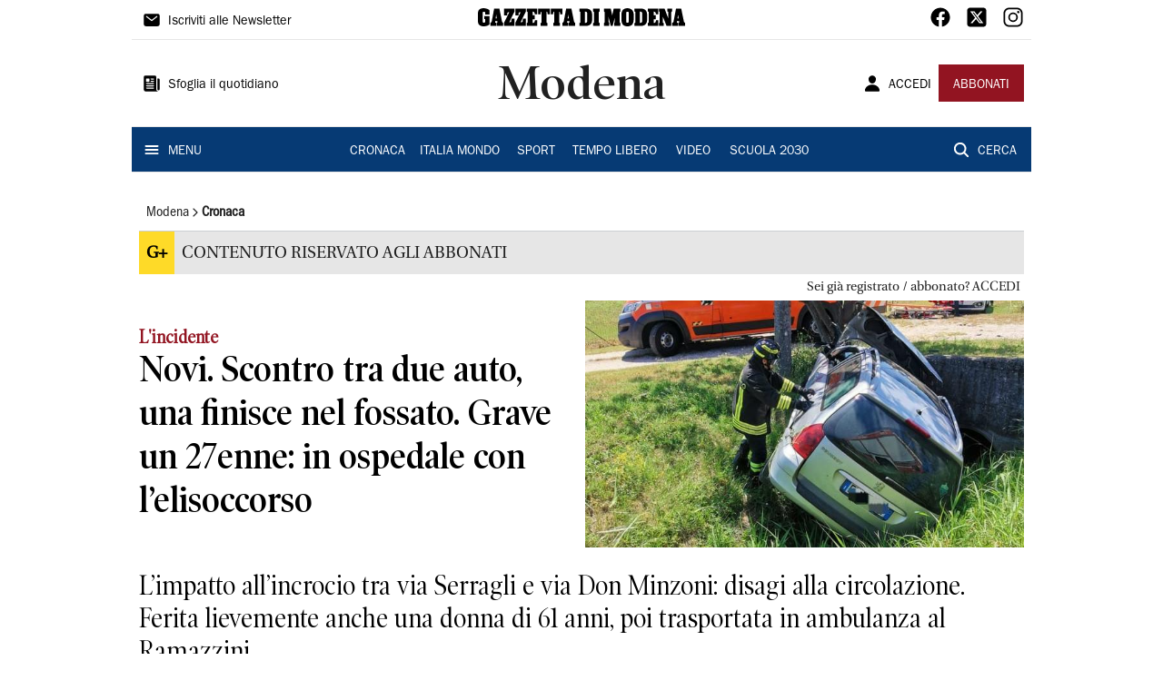

--- FILE ---
content_type: text/html; charset=utf-8
request_url: https://www.gazzettadimodena.it/modena/cronaca/2023/07/08/news/novi-scontro-tra-due-auto-una-finisce-nel-fossato-grave-un-27enne-in-ospedale-con-l-elisoccorso-1.100340437
body_size: 11598
content:
<!DOCTYPE html><html lang="it"><head><meta charSet="utf-8"/><title>Novi. Scontro tra due auto, una finisce nel fossato. Grave un 27enne: in ospedale con l’elisoccorso  - Gazzetta di Modena</title><meta name="description" content="L’impatto all’incrocio tra via Serragli e via Don Minzoni: disagi alla circolazione. Ferita lievemente anche una donna di 61 anni, poi trasportata in ambulanza al Ramazzini "/><link rel="canonical" href="https://www.gazzettadimodena.it/modena/cronaca/2023/07/08/news/novi-scontro-tra-due-auto-una-finisce-nel-fossato-grave-un-27enne-in-ospedale-con-l-elisoccorso-1.100340437"/><meta name="viewport" content="width=device-width, initial-scale=1"/><meta name="theme-color" content="#000000"/><meta property="og:site_name" content="Gazzetta di Modena"/><meta property="og:type" content="article"/><meta property="og:title" content="Novi. Scontro tra due auto, una finisce nel fossato. Grave un 27enne: in ospedale con l’elisoccorso "/><meta property="og:description" content="L’impatto all’incrocio tra via Serragli e via Don Minzoni: disagi alla circolazione. Ferita lievemente anche una donna di 61 anni, poi trasportata in ambulanza al Ramazzini "/><meta property="og:image" content="https://api-sites-prd.saegroup.abinsula.com/api/social/image/contentid/policy:1.100340438:1688757176/novi.jpg"/><meta property="og:url" content="https://www.gazzettadimodena.it/modena/cronaca/2023/07/08/news/novi-scontro-tra-due-auto-una-finisce-nel-fossato-grave-un-27enne-in-ospedale-con-l-elisoccorso-1.100340437"/><meta name="twitter:card" content="summary_large_image"/><meta name="twitter:image" content="https://api-sites-prd.saegroup.abinsula.com/api/social/image/contentid/policy:1.100340438:1688757176/novi.jpg"/><meta name="twitter:site" content="@gazzettamodena"/><meta name="twitter:title" content="Novi. Scontro tra due auto, una finisce nel fossato. Grave un 27enne: in ospedale con l’elisoccorso  Gazzetta di Modena"/><meta name="twitter:description" content="L’impatto all’incrocio tra via Serragli e via Don Minzoni: disagi alla circolazione. Ferita lievemente anche una donna di 61 anni, poi trasportata in ambulanza al Ramazzini "/><meta name="twitter:url" content="https://www.gazzettadimodena.it/modena/cronaca/2023/07/08/news/novi-scontro-tra-due-auto-una-finisce-nel-fossato-grave-un-27enne-in-ospedale-con-l-elisoccorso-1.100340437"/><script type="application/ld+json">{"@context":"https://schema.org","@type":"Article","mainEntityOfPage":{"@type":"WebPage","@id":"https://www.gazzettadimodena.it/modena/cronaca/2023/07/08/news/novi-scontro-tra-due-auto-una-finisce-nel-fossato-grave-un-27enne-in-ospedale-con-l-elisoccorso-1.100340437"},"headline":"Novi. Scontro tra due auto, una finisce nel fossato. Grave un 27enne: in ospedale con l’elisoccorso ","description":"L’impatto all’incrocio tra via Serragli e via Don Minzoni: disagi alla circolazione. Ferita lievemente anche una donna di 61 anni, poi trasportata in ambulanza al Ramazzini ","image":"https://api-sites-prd.saegroup.abinsula.com/api/social/image/contentid/policy:1.100340438:1688757176/novi.jpg","author":{"@type":"Person","name":"Redazione Gazzetta di Modena"},"publisher":{"@type":"Organization","name":"Gazzetta di Modena","logo":{"@type":"ImageObject","url":"https://www.gazzettadimodena.it/favicon/android-chrome-192x192.png"}},"datePublished":"2023-07-08T06:40:59Z","dateModified":"2023-07-07T19:13:52Z","isAccessibleForFree":false}</script><meta name="tags" content="incidente, incidente stradale"/><meta name="type" content=""/><link rel="preload" as="image" imageSrcSet="https://api-sites-prd.saegroup.abinsula.com/api/media/image/contentid/policy:1.100340438:1688757176/novi.jpg?f=detail_558&amp;h=720&amp;w=1280&amp;$p$f$h$w=88d9fee 640w, https://api-sites-prd.saegroup.abinsula.com/api/media/image/contentid/policy:1.100340438:1688757176/novi.jpg?f=detail_558&amp;h=720&amp;w=1280&amp;$p$f$h$w=88d9fee 750w, https://api-sites-prd.saegroup.abinsula.com/api/media/image/contentid/policy:1.100340438:1688757176/novi.jpg?f=detail_558&amp;h=720&amp;w=1280&amp;$p$f$h$w=88d9fee 828w, https://api-sites-prd.saegroup.abinsula.com/api/media/image/contentid/policy:1.100340438:1688757176/novi.jpg?f=detail_558&amp;h=720&amp;w=1280&amp;$p$f$h$w=88d9fee 1080w, https://api-sites-prd.saegroup.abinsula.com/api/media/image/contentid/policy:1.100340438:1688757176/novi.jpg?f=detail_558&amp;h=720&amp;w=1280&amp;$p$f$h$w=88d9fee 1200w, https://api-sites-prd.saegroup.abinsula.com/api/media/image/contentid/policy:1.100340438:1688757176/novi.jpg?f=detail_558&amp;h=720&amp;w=1280&amp;$p$f$h$w=88d9fee 1920w, https://api-sites-prd.saegroup.abinsula.com/api/media/image/contentid/policy:1.100340438:1688757176/novi.jpg?f=detail_558&amp;h=720&amp;w=1280&amp;$p$f$h$w=88d9fee 2048w, https://api-sites-prd.saegroup.abinsula.com/api/media/image/contentid/policy:1.100340438:1688757176/novi.jpg?f=detail_558&amp;h=720&amp;w=1280&amp;$p$f$h$w=88d9fee 3840w" imageSizes="100vw"/><meta name="next-head-count" content="22"/><link rel="dns-prefetch" href="https://api-sites-prd.saegroup.abinsula.com"/><link rel="dns-prefetch" href="http://cdn.iubenda.com"/><link rel="preload" href="/fonts/Utopia/Utopia-Regular.otf" as="font" type="font/otf" crossorigin="anonymous"/><link rel="preload" href="/fonts/ITCFranklinGothicStd/ITCFranklinGothicStd-Book.otf" as="font" type="font/otf" crossorigin="anonymous"/><link rel="preload" href="/fonts/ITCFranklinGothicStd/ITC_Franklin_Gothic_Book_Condensed.otf" as="font" type="font/otf" crossorigin="anonymous"/><link rel="preload" href="/fonts/PoynterOldstyleDisplay/PoynterOldstyleDisplay-SemiBold.ttf" as="font" type="font/ttf" crossorigin="anonymous"/><link rel="preload" href="/fonts/PoynterOldstyleDisplay/PoynterOldstyleDisplay-NarRoman.ttf" as="font" type="font/ttf" crossorigin="anonymous"/><link rel="preload" href="/fonts/PoynterOldstyleDisplay/PoynterOldstyleDisplay-NarSemiBd.ttf" as="font" type="font/ttf" crossorigin="anonymous"/><link rel="preload" href="/fonts/PoynterOldstyleDisplay/PoynterOldstyleDisplay-NarBold.ttf" as="font" type="font/ttf" crossorigin="anonymous"/><link rel="preload" as="style" href="https://assets.evolutionadv.it/gazzettadimodena_it/gazzettadimodena_it_CLS.css"/><link rel="preload" as="style" href="/vendor/cls.css"/><meta name="theme-color" content="#063A74"/><link rel="shortcut icon" href="/favicon/favicon.ico"/><link rel="apple-touch-icon" sizes="180x180" href="/favicon/apple-touch-icon.png"/><link rel="icon" type="image/png" sizes="32x32" href="/favicon/favicon-32x32.png"/><link rel="icon" type="image/png" sizes="16x16" href="/favicon/favicon-16x16.png"/><link rel="manifest" href="/favicon/site.webmanifest"/><link rel="manifest" href="/favicon/browserconfig.xml"/><meta name="msapplication-TileColor" content="#da532c"/><meta name="theme-color" content="#ffffff"/><meta name="next-font-preconnect"/><link rel="preload" href="/_next/static/css/d012f1ba6bf572db.css" as="style"/><link rel="stylesheet" href="/_next/static/css/d012f1ba6bf572db.css" data-n-g=""/><noscript data-n-css=""></noscript><script defer="" nomodule="" src="/_next/static/chunks/polyfills-5cd94c89d3acac5f.js"></script><script defer="" src="/_next/static/chunks/c7773329.c315a112812126f7.js"></script><script defer="" src="/_next/static/chunks/7739-330e63c538651960.js"></script><script defer="" src="/_next/static/chunks/4257-41167747ae19b385.js"></script><script defer="" src="/_next/static/chunks/1264-7a70b19481011be2.js"></script><script defer="" src="/_next/static/chunks/3500.0f404e128aaf0425.js"></script><script defer="" src="/_next/static/chunks/4860.7d2b5f2493af63ea.js"></script><script defer="" src="/_next/static/chunks/8230.419573670a362902.js"></script><script defer="" src="/_next/static/chunks/7525-e415a64225f7ae98.js"></script><script defer="" src="/_next/static/chunks/2349-b3aeee4d8ee2f532.js"></script><script defer="" src="/_next/static/chunks/4312-6e10f9c0fec0db01.js"></script><script defer="" src="/_next/static/chunks/9669-49abdba803541e70.js"></script><script defer="" src="/_next/static/chunks/7875-6c375dcd0a4bcd72.js"></script><script defer="" src="/_next/static/chunks/6066-a0458d85fa319e59.js"></script><script defer="" src="/_next/static/chunks/7720-e2185539e45b32ae.js"></script><script defer="" src="/_next/static/chunks/5561-c7eae020c8e987a4.js"></script><script defer="" src="/_next/static/chunks/2811-0744311c6adb6f49.js"></script><script defer="" src="/_next/static/chunks/9273-1d310009218edc15.js"></script><script defer="" src="/_next/static/chunks/8136-c3051e29620b1404.js"></script><script defer="" src="/_next/static/chunks/2740-49afa1012b5d1618.js"></script><script defer="" src="/_next/static/chunks/5145.cb59218ebc56dda8.js"></script><script defer="" src="/_next/static/chunks/8547.7a242ce3a7945cde.js"></script><script src="/_next/static/chunks/webpack-32d34f61a7e6c5db.js" defer=""></script><script src="/_next/static/chunks/framework-9cf46cf0fe8d1146.js" defer=""></script><script src="/_next/static/chunks/main-d07e08b5bb7411a4.js" defer=""></script><script src="/_next/static/chunks/pages/_app-aa977e7cbd15c6df.js" defer=""></script><script src="/_next/static/chunks/pages/%5Bedition%5D/%5Bsection%5D/%5B...slug%5D-bf302b698f6239a0.js" defer=""></script><script src="/_next/static/tEv2q0j1d6bFwW-6nyL-w/_buildManifest.js" defer=""></script><script src="/_next/static/tEv2q0j1d6bFwW-6nyL-w/_ssgManifest.js" defer=""></script><script src="/_next/static/tEv2q0j1d6bFwW-6nyL-w/_middlewareManifest.js" defer=""></script></head><body><div id="__next"><div id="adv-Position3"></div><div id="adv-Top"></div><style data-emotion="css 4niht">.css-4niht{width:100%;margin-left:auto;box-sizing:border-box;margin-right:auto;display:block;background-color:#ffffff;}@media (min-width:990px){.css-4niht{max-width:990px;}}</style><header class="MuiContainer-root MuiContainer-maxWidthLg MuiContainer-disableGutters css-4niht"><h1 style="margin:0;height:1px;width:1px;position:absolute;clip:rect(0,0,0,0);overflow:hidden">Gazzetta di Modena</h1><style data-emotion="css gmrggp">.css-gmrggp{display:-webkit-box;display:-webkit-flex;display:-ms-flexbox;display:flex;-webkit-flex-direction:row;-ms-flex-direction:row;flex-direction:row;-webkit-align-items:center;-webkit-box-align:center;-ms-flex-align:center;align-items:center;border-bottom:1px solid;border-color:#e6e6e6;-webkit-box-flex-wrap:wrap;-webkit-flex-wrap:wrap;-ms-flex-wrap:wrap;flex-wrap:wrap;height:44px;padding-left:8px;padding-right:8px;}</style><div class="MuiStack-root css-gmrggp"><style data-emotion="css dintrd">.css-dintrd{width:25%;-webkit-box-pack:start;-ms-flex-pack:start;-webkit-justify-content:flex-start;justify-content:flex-start;-webkit-align-items:center;-webkit-box-align:center;-ms-flex-align:center;align-items:center;display:-webkit-box;display:-webkit-flex;display:-ms-flexbox;display:flex;}</style><div class="MuiBox-root css-dintrd"><style data-emotion="css os8vzk">.css-os8vzk{font-family:ITCFranklinGothicStd-Book,Franklin_Gothic_Book,PoynterOldstyleDisplay-SemiBold,PoynterOldstyleDisplay-NarSemiBd,PoynterOldstyleDisplay-NarRoman,PoynterOldstyleDisplay-NarBold,Utopia-Regular;font-weight:500;font-size:0.875rem;line-height:1.75;text-transform:uppercase;min-width:64px;padding:6px 8px;border-radius:4px;-webkit-transition:background-color 250ms cubic-bezier(0.4, 0, 0.2, 1) 0ms,box-shadow 250ms cubic-bezier(0.4, 0, 0.2, 1) 0ms,border-color 250ms cubic-bezier(0.4, 0, 0.2, 1) 0ms,color 250ms cubic-bezier(0.4, 0, 0.2, 1) 0ms;transition:background-color 250ms cubic-bezier(0.4, 0, 0.2, 1) 0ms,box-shadow 250ms cubic-bezier(0.4, 0, 0.2, 1) 0ms,border-color 250ms cubic-bezier(0.4, 0, 0.2, 1) 0ms,color 250ms cubic-bezier(0.4, 0, 0.2, 1) 0ms;color:#000000;box-shadow:none;font-family:ITCFranklinGothicStd-Book;border-radius:0;}.css-os8vzk:hover{-webkit-text-decoration:none;text-decoration:none;background-color:rgba(0, 0, 0, 0.04);}@media (hover: none){.css-os8vzk:hover{background-color:transparent;}}.css-os8vzk.Mui-disabled{color:rgba(0, 0, 0, 0.26);}.css-os8vzk:hover{box-shadow:none;}.css-os8vzk.Mui-focusVisible{box-shadow:none;}.css-os8vzk:active{box-shadow:none;}.css-os8vzk.Mui-disabled{box-shadow:none;}</style><style data-emotion="css cwwmzq">.css-cwwmzq{display:-webkit-inline-box;display:-webkit-inline-flex;display:-ms-inline-flexbox;display:inline-flex;-webkit-align-items:center;-webkit-box-align:center;-ms-flex-align:center;align-items:center;-webkit-box-pack:center;-ms-flex-pack:center;-webkit-justify-content:center;justify-content:center;position:relative;box-sizing:border-box;-webkit-tap-highlight-color:transparent;background-color:transparent;outline:0;border:0;margin:0;border-radius:0;padding:0;cursor:pointer;-webkit-user-select:none;-moz-user-select:none;-ms-user-select:none;user-select:none;vertical-align:middle;-moz-appearance:none;-webkit-appearance:none;-webkit-text-decoration:none;text-decoration:none;color:inherit;font-family:ITCFranklinGothicStd-Book,Franklin_Gothic_Book,PoynterOldstyleDisplay-SemiBold,PoynterOldstyleDisplay-NarSemiBd,PoynterOldstyleDisplay-NarRoman,PoynterOldstyleDisplay-NarBold,Utopia-Regular;font-weight:500;font-size:0.875rem;line-height:1.75;text-transform:uppercase;min-width:64px;padding:6px 8px;border-radius:4px;-webkit-transition:background-color 250ms cubic-bezier(0.4, 0, 0.2, 1) 0ms,box-shadow 250ms cubic-bezier(0.4, 0, 0.2, 1) 0ms,border-color 250ms cubic-bezier(0.4, 0, 0.2, 1) 0ms,color 250ms cubic-bezier(0.4, 0, 0.2, 1) 0ms;transition:background-color 250ms cubic-bezier(0.4, 0, 0.2, 1) 0ms,box-shadow 250ms cubic-bezier(0.4, 0, 0.2, 1) 0ms,border-color 250ms cubic-bezier(0.4, 0, 0.2, 1) 0ms,color 250ms cubic-bezier(0.4, 0, 0.2, 1) 0ms;color:#000000;box-shadow:none;font-family:ITCFranklinGothicStd-Book;border-radius:0;}.css-cwwmzq::-moz-focus-inner{border-style:none;}.css-cwwmzq.Mui-disabled{pointer-events:none;cursor:default;}@media print{.css-cwwmzq{-webkit-print-color-adjust:exact;color-adjust:exact;}}.css-cwwmzq:hover{-webkit-text-decoration:none;text-decoration:none;background-color:rgba(0, 0, 0, 0.04);}@media (hover: none){.css-cwwmzq:hover{background-color:transparent;}}.css-cwwmzq.Mui-disabled{color:rgba(0, 0, 0, 0.26);}.css-cwwmzq:hover{box-shadow:none;}.css-cwwmzq.Mui-focusVisible{box-shadow:none;}.css-cwwmzq:active{box-shadow:none;}.css-cwwmzq.Mui-disabled{box-shadow:none;}</style><button class="MuiButtonBase-root MuiButton-root MuiButton-text MuiButton-textBlack MuiButton-sizeMedium MuiButton-textSizeMedium MuiButton-disableElevation MuiButton-root MuiButton-text MuiButton-textBlack MuiButton-sizeMedium MuiButton-textSizeMedium MuiButton-disableElevation css-cwwmzq" tabindex="0" type="button"><style data-emotion="css 1l6c7y9">.css-1l6c7y9{display:inherit;margin-right:8px;margin-left:-4px;}.css-1l6c7y9>*:nth-of-type(1){font-size:20px;}</style><span class="MuiButton-startIcon MuiButton-iconSizeMedium css-1l6c7y9"><svg stroke="currentColor" fill="currentColor" stroke-width="0" viewBox="0 0 512 512" height="1em" width="1em" xmlns="http://www.w3.org/2000/svg"><path d="M424 80H88a56.06 56.06 0 00-56 56v240a56.06 56.06 0 0056 56h336a56.06 56.06 0 0056-56V136a56.06 56.06 0 00-56-56zm-14.18 92.63l-144 112a16 16 0 01-19.64 0l-144-112a16 16 0 1119.64-25.26L256 251.73l134.18-104.36a16 16 0 0119.64 25.26z"></path></svg></span><style data-emotion="css 4md08z">.css-4md08z{margin:0;font-family:ITCFranklinGothicStd-Book,Franklin_Gothic_Book,PoynterOldstyleDisplay-SemiBold,PoynterOldstyleDisplay-NarSemiBd,PoynterOldstyleDisplay-NarRoman,PoynterOldstyleDisplay-NarBold,Utopia-Regular;font-weight:500;font-size:0.875rem;line-height:1.75;text-transform:uppercase;font-family:PoynterOldstyleDisplay-NarRoman;margin-bottom:0px;margin-top:5px;font-family:ITCFranklinGothicStd-Book;text-transform:none;-webkit-text-decoration:none;text-decoration:none;}</style><a class="MuiTypography-root MuiTypography-button css-4md08z" href="https://paywall-crm-prd.saegroup.abinsula.com/gazzetta-di-modena/newsletters">Iscriviti alle Newsletter</a></button></div><style data-emotion="css o0q02a">.css-o0q02a{width:50%;-webkit-box-pack:center;-ms-flex-pack:center;-webkit-justify-content:center;justify-content:center;-webkit-align-items:center;-webkit-box-align:center;-ms-flex-align:center;align-items:center;display:-webkit-box;display:-webkit-flex;display:-ms-flexbox;display:flex;}</style><div class="MuiBox-root css-o0q02a"><a style="text-decoration:none" href="https://www.gazzettadimodena.it" target="_self"></a></div><style data-emotion="css 1axztkq">.css-1axztkq{width:25%;-webkit-box-pack:end;-ms-flex-pack:end;-webkit-justify-content:flex-end;justify-content:flex-end;-webkit-align-items:center;-webkit-box-align:center;-ms-flex-align:center;align-items:center;display:-webkit-box;display:-webkit-flex;display:-ms-flexbox;display:flex;}</style><div class="MuiBox-root css-1axztkq"><style data-emotion="css 1t62lt9">.css-1t62lt9{display:-webkit-box;display:-webkit-flex;display:-ms-flexbox;display:flex;-webkit-flex-direction:row;-ms-flex-direction:row;flex-direction:row;}.css-1t62lt9>:not(style)+:not(style){margin:0;margin-left:16px;}</style><div class="MuiStack-root css-1t62lt9"><a style="text-decoration:none" href="https://www.facebook.com/gazzettadimodena" target="_self"><svg stroke="currentColor" fill="currentColor" stroke-width="0" viewBox="0 0 512 512" color="black" font-size="24" style="color:black" height="1em" width="1em" xmlns="http://www.w3.org/2000/svg"><path fill-rule="evenodd" d="M480 257.35c0-123.7-100.3-224-224-224s-224 100.3-224 224c0 111.8 81.9 204.47 189 221.29V322.12h-56.89v-64.77H221V208c0-56.13 33.45-87.16 84.61-87.16 24.51 0 50.15 4.38 50.15 4.38v55.13H327.5c-27.81 0-36.51 17.26-36.51 35v42h62.12l-9.92 64.77H291v156.54c107.1-16.81 189-109.48 189-221.31z"></path></svg></a><a style="text-decoration:none" href="https://twitter.com/gazzettamodena" target="_self"><svg stroke="currentColor" fill="currentColor" stroke-width="0" viewBox="0 0 448 512" color="black" font-size="24" style="color:black" height="1em" width="1em" xmlns="http://www.w3.org/2000/svg"><path d="M64 32C28.7 32 0 60.7 0 96V416c0 35.3 28.7 64 64 64H384c35.3 0 64-28.7 64-64V96c0-35.3-28.7-64-64-64H64zm297.1 84L257.3 234.6 379.4 396H283.8L209 298.1 123.3 396H75.8l111-126.9L69.7 116h98l67.7 89.5L313.6 116h47.5zM323.3 367.6L153.4 142.9H125.1L296.9 367.6h26.3z"></path></svg></a><a style="text-decoration:none" href="https://www.instagram.com/gazzettamodena/" target="_self"><svg stroke="currentColor" fill="currentColor" stroke-width="0" viewBox="0 0 512 512" color="black" font-size="24" style="color:black" height="1em" width="1em" xmlns="http://www.w3.org/2000/svg"><path d="M349.33 69.33a93.62 93.62 0 0193.34 93.34v186.66a93.62 93.62 0 01-93.34 93.34H162.67a93.62 93.62 0 01-93.34-93.34V162.67a93.62 93.62 0 0193.34-93.34h186.66m0-37.33H162.67C90.8 32 32 90.8 32 162.67v186.66C32 421.2 90.8 480 162.67 480h186.66C421.2 480 480 421.2 480 349.33V162.67C480 90.8 421.2 32 349.33 32z"></path><path d="M377.33 162.67a28 28 0 1128-28 27.94 27.94 0 01-28 28zM256 181.33A74.67 74.67 0 11181.33 256 74.75 74.75 0 01256 181.33m0-37.33a112 112 0 10112 112 112 112 0 00-112-112z"></path></svg></a></div></div></div><style data-emotion="css kk4ivl">.css-kk4ivl{display:-webkit-box;display:-webkit-flex;display:-ms-flexbox;display:flex;-webkit-flex-direction:row;-ms-flex-direction:row;flex-direction:row;-webkit-align-items:center;-webkit-box-align:center;-ms-flex-align:center;align-items:center;border-bottom:1px solid;border-color:#e6e6e6;height:96px;padding-left:8px;padding-right:8px;}</style><div class="MuiStack-root css-kk4ivl"><div class="MuiBox-root css-dintrd"><button class="MuiButtonBase-root MuiButton-root MuiButton-text MuiButton-textBlack MuiButton-sizeMedium MuiButton-textSizeMedium MuiButton-disableElevation MuiButton-root MuiButton-text MuiButton-textBlack MuiButton-sizeMedium MuiButton-textSizeMedium MuiButton-disableElevation css-cwwmzq" tabindex="0" type="button"><span class="MuiButton-startIcon MuiButton-iconSizeMedium css-1l6c7y9"><svg stroke="currentColor" fill="currentColor" stroke-width="0" viewBox="0 0 512 512" height="1em" width="1em" xmlns="http://www.w3.org/2000/svg"><path d="M439.91 112h-23.82a.09.09 0 00-.09.09V416a32 32 0 0032 32 32 32 0 0032-32V152.09A40.09 40.09 0 00439.91 112z"></path><path d="M384 416V72a40 40 0 00-40-40H72a40 40 0 00-40 40v352a56 56 0 0056 56h342.85a1.14 1.14 0 001.15-1.15 1.14 1.14 0 00-.85-1.1A64.11 64.11 0 01384 416zM96 128a16 16 0 0116-16h64a16 16 0 0116 16v64a16 16 0 01-16 16h-64a16 16 0 01-16-16zm208 272H112.45c-8.61 0-16-6.62-16.43-15.23A16 16 0 01112 368h191.55c8.61 0 16 6.62 16.43 15.23A16 16 0 01304 400zm0-64H112.45c-8.61 0-16-6.62-16.43-15.23A16 16 0 01112 304h191.55c8.61 0 16 6.62 16.43 15.23A16 16 0 01304 336zm0-64H112.45c-8.61 0-16-6.62-16.43-15.23A16 16 0 01112 240h191.55c8.61 0 16 6.62 16.43 15.23A16 16 0 01304 272zm0-64h-63.55c-8.61 0-16-6.62-16.43-15.23A16 16 0 01240 176h63.55c8.61 0 16 6.62 16.43 15.23A16 16 0 01304 208zm0-64h-63.55c-8.61 0-16-6.62-16.43-15.23A16 16 0 01240 112h63.55c8.61 0 16 6.62 16.43 15.23A16 16 0 01304 144z"></path></svg></span><a class="MuiTypography-root MuiTypography-button css-4md08z" href="https://webreader-prd.saegroup.abinsula.com/LGDM">Sfoglia il quotidiano</a></button></div><div class="MuiBox-root css-o0q02a"><style data-emotion="css h5w9af">.css-h5w9af{margin:0;font-size:2.0625rem;detail:43px;font-family:ITCFranklinGothicStd-Book,Franklin_Gothic_Book,PoynterOldstyleDisplay-SemiBold,PoynterOldstyleDisplay-NarSemiBd,PoynterOldstyleDisplay-NarRoman,PoynterOldstyleDisplay-NarBold,Utopia-Regular;font-weight:400;line-height:1.167;font-family:PoynterOldstyleDisplay-NarRoman;font-family:PoynterOldstyleDisplay-SemiBold;}@media (min-width:600px){.css-h5w9af{font-size:2.7849rem;}}@media (min-width:900px){.css-h5w9af{font-size:2.9991rem;}}@media (min-width:990px){.css-h5w9af{font-size:3.2134rem;}}</style><h3 class="MuiTypography-root MuiTypography-h3 css-h5w9af">Modena</h3></div><div class="MuiBox-root css-1axztkq"><style data-emotion="css 1ialerq">.css-1ialerq{display:-webkit-box;display:-webkit-flex;display:-ms-flexbox;display:flex;-webkit-flex-direction:row;-ms-flex-direction:row;flex-direction:row;-webkit-align-items:center;-webkit-box-align:center;-ms-flex-align:center;align-items:center;-webkit-box-pack:justify;-webkit-justify-content:space-between;justify-content:space-between;}</style><div class="MuiStack-root css-1ialerq"><button class="MuiButtonBase-root MuiButton-root MuiButton-text MuiButton-textBlack MuiButton-sizeMedium MuiButton-textSizeMedium MuiButton-disableElevation MuiButton-root MuiButton-text MuiButton-textBlack MuiButton-sizeMedium MuiButton-textSizeMedium MuiButton-disableElevation css-cwwmzq" tabindex="0" type="button"><span class="MuiButton-startIcon MuiButton-iconSizeMedium css-1l6c7y9"><svg stroke="currentColor" fill="currentColor" stroke-width="0" viewBox="0 0 512 512" height="1em" width="1em" xmlns="http://www.w3.org/2000/svg"><path d="M332.64 64.58C313.18 43.57 286 32 256 32c-30.16 0-57.43 11.5-76.8 32.38-19.58 21.11-29.12 49.8-26.88 80.78C156.76 206.28 203.27 256 256 256s99.16-49.71 103.67-110.82c2.27-30.7-7.33-59.33-27.03-80.6zM432 480H80a31 31 0 01-24.2-11.13c-6.5-7.77-9.12-18.38-7.18-29.11C57.06 392.94 83.4 353.61 124.8 326c36.78-24.51 83.37-38 131.2-38s94.42 13.5 131.2 38c41.4 27.6 67.74 66.93 76.18 113.75 1.94 10.73-.68 21.34-7.18 29.11A31 31 0 01432 480z"></path></svg></span><a class="MuiTypography-root MuiTypography-button css-4md08z" href="/api/auth/login?returnTo=/modena/cronaca/2023/07/08/news/novi-scontro-tra-due-auto-una-finisce-nel-fossato-grave-un-27enne-in-ospedale-con-l-elisoccorso-1.100340437">ACCEDI</a></button><style data-emotion="css 1ab13xs">.css-1ab13xs{font-family:ITCFranklinGothicStd-Book,Franklin_Gothic_Book,PoynterOldstyleDisplay-SemiBold,PoynterOldstyleDisplay-NarSemiBd,PoynterOldstyleDisplay-NarRoman,PoynterOldstyleDisplay-NarBold,Utopia-Regular;font-weight:500;font-size:0.875rem;line-height:1.75;text-transform:uppercase;min-width:64px;padding:6px 16px;border-radius:4px;-webkit-transition:background-color 250ms cubic-bezier(0.4, 0, 0.2, 1) 0ms,box-shadow 250ms cubic-bezier(0.4, 0, 0.2, 1) 0ms,border-color 250ms cubic-bezier(0.4, 0, 0.2, 1) 0ms,color 250ms cubic-bezier(0.4, 0, 0.2, 1) 0ms;transition:background-color 250ms cubic-bezier(0.4, 0, 0.2, 1) 0ms,box-shadow 250ms cubic-bezier(0.4, 0, 0.2, 1) 0ms,border-color 250ms cubic-bezier(0.4, 0, 0.2, 1) 0ms,color 250ms cubic-bezier(0.4, 0, 0.2, 1) 0ms;color:#fff;background-color:#921421;box-shadow:0px 3px 1px -2px rgba(0,0,0,0.2),0px 2px 2px 0px rgba(0,0,0,0.14),0px 1px 5px 0px rgba(0,0,0,0.12);box-shadow:none;font-family:ITCFranklinGothicStd-Book;border-radius:0;}.css-1ab13xs:hover{-webkit-text-decoration:none;text-decoration:none;background-color:rgb(102, 14, 23);box-shadow:0px 2px 4px -1px rgba(0,0,0,0.2),0px 4px 5px 0px rgba(0,0,0,0.14),0px 1px 10px 0px rgba(0,0,0,0.12);}@media (hover: none){.css-1ab13xs:hover{background-color:#921421;}}.css-1ab13xs:active{box-shadow:0px 5px 5px -3px rgba(0,0,0,0.2),0px 8px 10px 1px rgba(0,0,0,0.14),0px 3px 14px 2px rgba(0,0,0,0.12);}.css-1ab13xs.Mui-focusVisible{box-shadow:0px 3px 5px -1px rgba(0,0,0,0.2),0px 6px 10px 0px rgba(0,0,0,0.14),0px 1px 18px 0px rgba(0,0,0,0.12);}.css-1ab13xs.Mui-disabled{color:rgba(0, 0, 0, 0.26);box-shadow:none;background-color:rgba(0, 0, 0, 0.12);}.css-1ab13xs:hover{box-shadow:none;}.css-1ab13xs.Mui-focusVisible{box-shadow:none;}.css-1ab13xs:active{box-shadow:none;}.css-1ab13xs.Mui-disabled{box-shadow:none;}</style><style data-emotion="css 8iu28r">.css-8iu28r{display:-webkit-inline-box;display:-webkit-inline-flex;display:-ms-inline-flexbox;display:inline-flex;-webkit-align-items:center;-webkit-box-align:center;-ms-flex-align:center;align-items:center;-webkit-box-pack:center;-ms-flex-pack:center;-webkit-justify-content:center;justify-content:center;position:relative;box-sizing:border-box;-webkit-tap-highlight-color:transparent;background-color:transparent;outline:0;border:0;margin:0;border-radius:0;padding:0;cursor:pointer;-webkit-user-select:none;-moz-user-select:none;-ms-user-select:none;user-select:none;vertical-align:middle;-moz-appearance:none;-webkit-appearance:none;-webkit-text-decoration:none;text-decoration:none;color:inherit;font-family:ITCFranklinGothicStd-Book,Franklin_Gothic_Book,PoynterOldstyleDisplay-SemiBold,PoynterOldstyleDisplay-NarSemiBd,PoynterOldstyleDisplay-NarRoman,PoynterOldstyleDisplay-NarBold,Utopia-Regular;font-weight:500;font-size:0.875rem;line-height:1.75;text-transform:uppercase;min-width:64px;padding:6px 16px;border-radius:4px;-webkit-transition:background-color 250ms cubic-bezier(0.4, 0, 0.2, 1) 0ms,box-shadow 250ms cubic-bezier(0.4, 0, 0.2, 1) 0ms,border-color 250ms cubic-bezier(0.4, 0, 0.2, 1) 0ms,color 250ms cubic-bezier(0.4, 0, 0.2, 1) 0ms;transition:background-color 250ms cubic-bezier(0.4, 0, 0.2, 1) 0ms,box-shadow 250ms cubic-bezier(0.4, 0, 0.2, 1) 0ms,border-color 250ms cubic-bezier(0.4, 0, 0.2, 1) 0ms,color 250ms cubic-bezier(0.4, 0, 0.2, 1) 0ms;color:#fff;background-color:#921421;box-shadow:0px 3px 1px -2px rgba(0,0,0,0.2),0px 2px 2px 0px rgba(0,0,0,0.14),0px 1px 5px 0px rgba(0,0,0,0.12);box-shadow:none;font-family:ITCFranklinGothicStd-Book;border-radius:0;}.css-8iu28r::-moz-focus-inner{border-style:none;}.css-8iu28r.Mui-disabled{pointer-events:none;cursor:default;}@media print{.css-8iu28r{-webkit-print-color-adjust:exact;color-adjust:exact;}}.css-8iu28r:hover{-webkit-text-decoration:none;text-decoration:none;background-color:rgb(102, 14, 23);box-shadow:0px 2px 4px -1px rgba(0,0,0,0.2),0px 4px 5px 0px rgba(0,0,0,0.14),0px 1px 10px 0px rgba(0,0,0,0.12);}@media (hover: none){.css-8iu28r:hover{background-color:#921421;}}.css-8iu28r:active{box-shadow:0px 5px 5px -3px rgba(0,0,0,0.2),0px 8px 10px 1px rgba(0,0,0,0.14),0px 3px 14px 2px rgba(0,0,0,0.12);}.css-8iu28r.Mui-focusVisible{box-shadow:0px 3px 5px -1px rgba(0,0,0,0.2),0px 6px 10px 0px rgba(0,0,0,0.14),0px 1px 18px 0px rgba(0,0,0,0.12);}.css-8iu28r.Mui-disabled{color:rgba(0, 0, 0, 0.26);box-shadow:none;background-color:rgba(0, 0, 0, 0.12);}.css-8iu28r:hover{box-shadow:none;}.css-8iu28r.Mui-focusVisible{box-shadow:none;}.css-8iu28r:active{box-shadow:none;}.css-8iu28r.Mui-disabled{box-shadow:none;}</style><button class="MuiButtonBase-root MuiButton-root MuiButton-contained MuiButton-containedSecondary MuiButton-sizeMedium MuiButton-containedSizeMedium MuiButton-disableElevation MuiButton-root MuiButton-contained MuiButton-containedSecondary MuiButton-sizeMedium MuiButton-containedSizeMedium MuiButton-disableElevation css-8iu28r" tabindex="0" type="button"><a class="MuiTypography-root MuiTypography-button css-4md08z" href="https://paywall-crm-prd.saegroup.abinsula.com/gazzetta-di-modena/abbonamenti">ABBONATI</a></button></div></div></div><style data-emotion="css 131k5dz">.css-131k5dz{display:-webkit-box;display:-webkit-flex;display:-ms-flexbox;display:flex;-webkit-flex-direction:row;-ms-flex-direction:row;flex-direction:row;-webkit-box-pack:justify;-webkit-justify-content:space-between;justify-content:space-between;-webkit-align-items:center;-webkit-box-align:center;-ms-flex-align:center;align-items:center;border-bottom:1px solid;border-color:#e6e6e6;background-color:#063A74;padding:8px;padding-top:4px;padding-bottom:4px;}</style><nav class="MuiStack-root css-131k5dz"><style data-emotion="css mjijkf">.css-mjijkf{font-family:ITCFranklinGothicStd-Book,Franklin_Gothic_Book,PoynterOldstyleDisplay-SemiBold,PoynterOldstyleDisplay-NarSemiBd,PoynterOldstyleDisplay-NarRoman,PoynterOldstyleDisplay-NarBold,Utopia-Regular;font-weight:500;font-size:0.875rem;line-height:1.75;text-transform:uppercase;min-width:64px;padding:6px 8px;border-radius:4px;-webkit-transition:background-color 250ms cubic-bezier(0.4, 0, 0.2, 1) 0ms,box-shadow 250ms cubic-bezier(0.4, 0, 0.2, 1) 0ms,border-color 250ms cubic-bezier(0.4, 0, 0.2, 1) 0ms,color 250ms cubic-bezier(0.4, 0, 0.2, 1) 0ms;transition:background-color 250ms cubic-bezier(0.4, 0, 0.2, 1) 0ms,box-shadow 250ms cubic-bezier(0.4, 0, 0.2, 1) 0ms,border-color 250ms cubic-bezier(0.4, 0, 0.2, 1) 0ms,color 250ms cubic-bezier(0.4, 0, 0.2, 1) 0ms;color:#ffffff;box-shadow:none;font-family:ITCFranklinGothicStd-Book;border-radius:0;}.css-mjijkf:hover{-webkit-text-decoration:none;text-decoration:none;background-color:rgba(255, 255, 255, 0.04);}@media (hover: none){.css-mjijkf:hover{background-color:transparent;}}.css-mjijkf.Mui-disabled{color:rgba(0, 0, 0, 0.26);}.css-mjijkf:hover{box-shadow:none;}.css-mjijkf.Mui-focusVisible{box-shadow:none;}.css-mjijkf:active{box-shadow:none;}.css-mjijkf.Mui-disabled{box-shadow:none;}</style><style data-emotion="css 1vmsc13">.css-1vmsc13{display:-webkit-inline-box;display:-webkit-inline-flex;display:-ms-inline-flexbox;display:inline-flex;-webkit-align-items:center;-webkit-box-align:center;-ms-flex-align:center;align-items:center;-webkit-box-pack:center;-ms-flex-pack:center;-webkit-justify-content:center;justify-content:center;position:relative;box-sizing:border-box;-webkit-tap-highlight-color:transparent;background-color:transparent;outline:0;border:0;margin:0;border-radius:0;padding:0;cursor:pointer;-webkit-user-select:none;-moz-user-select:none;-ms-user-select:none;user-select:none;vertical-align:middle;-moz-appearance:none;-webkit-appearance:none;-webkit-text-decoration:none;text-decoration:none;color:inherit;font-family:ITCFranklinGothicStd-Book,Franklin_Gothic_Book,PoynterOldstyleDisplay-SemiBold,PoynterOldstyleDisplay-NarSemiBd,PoynterOldstyleDisplay-NarRoman,PoynterOldstyleDisplay-NarBold,Utopia-Regular;font-weight:500;font-size:0.875rem;line-height:1.75;text-transform:uppercase;min-width:64px;padding:6px 8px;border-radius:4px;-webkit-transition:background-color 250ms cubic-bezier(0.4, 0, 0.2, 1) 0ms,box-shadow 250ms cubic-bezier(0.4, 0, 0.2, 1) 0ms,border-color 250ms cubic-bezier(0.4, 0, 0.2, 1) 0ms,color 250ms cubic-bezier(0.4, 0, 0.2, 1) 0ms;transition:background-color 250ms cubic-bezier(0.4, 0, 0.2, 1) 0ms,box-shadow 250ms cubic-bezier(0.4, 0, 0.2, 1) 0ms,border-color 250ms cubic-bezier(0.4, 0, 0.2, 1) 0ms,color 250ms cubic-bezier(0.4, 0, 0.2, 1) 0ms;color:#ffffff;box-shadow:none;font-family:ITCFranklinGothicStd-Book;border-radius:0;}.css-1vmsc13::-moz-focus-inner{border-style:none;}.css-1vmsc13.Mui-disabled{pointer-events:none;cursor:default;}@media print{.css-1vmsc13{-webkit-print-color-adjust:exact;color-adjust:exact;}}.css-1vmsc13:hover{-webkit-text-decoration:none;text-decoration:none;background-color:rgba(255, 255, 255, 0.04);}@media (hover: none){.css-1vmsc13:hover{background-color:transparent;}}.css-1vmsc13.Mui-disabled{color:rgba(0, 0, 0, 0.26);}.css-1vmsc13:hover{box-shadow:none;}.css-1vmsc13.Mui-focusVisible{box-shadow:none;}.css-1vmsc13:active{box-shadow:none;}.css-1vmsc13.Mui-disabled{box-shadow:none;}</style><button class="MuiButtonBase-root MuiButton-root MuiButton-text MuiButton-textWhite MuiButton-sizeMedium MuiButton-textSizeMedium MuiButton-disableElevation MuiButton-root MuiButton-text MuiButton-textWhite MuiButton-sizeMedium MuiButton-textSizeMedium MuiButton-disableElevation css-1vmsc13" tabindex="0" type="button"><span class="MuiButton-startIcon MuiButton-iconSizeMedium css-1l6c7y9"><svg stroke="currentColor" fill="currentColor" stroke-width="0" viewBox="0 0 512 512" height="1em" width="1em" xmlns="http://www.w3.org/2000/svg"><path fill="none" stroke-linecap="round" stroke-miterlimit="10" stroke-width="48" d="M88 152h336M88 256h336M88 360h336"></path></svg></span><style data-emotion="css jihdyu">.css-jihdyu{margin:0;font-family:ITCFranklinGothicStd-Book,Franklin_Gothic_Book,PoynterOldstyleDisplay-SemiBold,PoynterOldstyleDisplay-NarSemiBd,PoynterOldstyleDisplay-NarRoman,PoynterOldstyleDisplay-NarBold,Utopia-Regular;font-weight:500;font-size:0.875rem;line-height:1.75;text-transform:uppercase;font-family:PoynterOldstyleDisplay-NarRoman;margin-bottom:0px;margin-top:5px;font-family:ITCFranklinGothicStd-Book;text-transform:none;}</style><span class="MuiTypography-root MuiTypography-button css-jihdyu">MENU</span></button><style data-emotion="css dk2d2">.css-dk2d2{-webkit-box-flex:1;-webkit-flex-grow:1;-ms-flex-positive:1;flex-grow:1;display:-webkit-box;display:-webkit-flex;display:-ms-flexbox;display:flex;-webkit-box-flex-wrap:wrap;-webkit-flex-wrap:wrap;-ms-flex-wrap:wrap;flex-wrap:wrap;-webkit-box-pack:center;-ms-flex-pack:center;-webkit-justify-content:center;justify-content:center;}</style><div class="MuiBox-root css-dk2d2"><button class="MuiButtonBase-root MuiButton-root MuiButton-text MuiButton-textWhite MuiButton-sizeMedium MuiButton-textSizeMedium MuiButton-disableElevation MuiButton-root MuiButton-text MuiButton-textWhite MuiButton-sizeMedium MuiButton-textSizeMedium MuiButton-disableElevation css-1vmsc13" tabindex="0" type="button"><a class="MuiTypography-root MuiTypography-button css-4md08z" href="/modena/cronaca">CRONACA</a></button><button class="MuiButtonBase-root MuiButton-root MuiButton-text MuiButton-textWhite MuiButton-sizeMedium MuiButton-textSizeMedium MuiButton-disableElevation MuiButton-root MuiButton-text MuiButton-textWhite MuiButton-sizeMedium MuiButton-textSizeMedium MuiButton-disableElevation css-1vmsc13" tabindex="0" type="button"><a class="MuiTypography-root MuiTypography-button css-4md08z" href="/italia-mondo">ITALIA MONDO</a></button><button class="MuiButtonBase-root MuiButton-root MuiButton-text MuiButton-textWhite MuiButton-sizeMedium MuiButton-textSizeMedium MuiButton-disableElevation MuiButton-root MuiButton-text MuiButton-textWhite MuiButton-sizeMedium MuiButton-textSizeMedium MuiButton-disableElevation css-1vmsc13" tabindex="0" type="button"><a class="MuiTypography-root MuiTypography-button css-4md08z" href="/sport">SPORT</a></button><button class="MuiButtonBase-root MuiButton-root MuiButton-text MuiButton-textWhite MuiButton-sizeMedium MuiButton-textSizeMedium MuiButton-disableElevation MuiButton-root MuiButton-text MuiButton-textWhite MuiButton-sizeMedium MuiButton-textSizeMedium MuiButton-disableElevation css-1vmsc13" tabindex="0" type="button"><a class="MuiTypography-root MuiTypography-button css-4md08z" href="/tempo-libero">TEMPO LIBERO</a></button><button class="MuiButtonBase-root MuiButton-root MuiButton-text MuiButton-textWhite MuiButton-sizeMedium MuiButton-textSizeMedium MuiButton-disableElevation MuiButton-root MuiButton-text MuiButton-textWhite MuiButton-sizeMedium MuiButton-textSizeMedium MuiButton-disableElevation css-1vmsc13" tabindex="0" type="button"><a class="MuiTypography-root MuiTypography-button css-4md08z" href="/video">VIDEO</a></button><button class="MuiButtonBase-root MuiButton-root MuiButton-text MuiButton-textWhite MuiButton-sizeMedium MuiButton-textSizeMedium MuiButton-disableElevation MuiButton-root MuiButton-text MuiButton-textWhite MuiButton-sizeMedium MuiButton-textSizeMedium MuiButton-disableElevation css-1vmsc13" tabindex="0" type="button"><a class="MuiTypography-root MuiTypography-button css-4md08z" href="/speciale/speciale-scuola">SCUOLA 2030</a></button></div><button class="MuiButtonBase-root MuiButton-root MuiButton-text MuiButton-textWhite MuiButton-sizeMedium MuiButton-textSizeMedium MuiButton-disableElevation MuiButton-root MuiButton-text MuiButton-textWhite MuiButton-sizeMedium MuiButton-textSizeMedium MuiButton-disableElevation css-1vmsc13" tabindex="0" type="button"><span class="MuiButton-startIcon MuiButton-iconSizeMedium css-1l6c7y9"><svg stroke="currentColor" fill="currentColor" stroke-width="0" viewBox="0 0 512 512" height="1em" width="1em" xmlns="http://www.w3.org/2000/svg"><path d="M456.69 421.39L362.6 327.3a173.81 173.81 0 0034.84-104.58C397.44 126.38 319.06 48 222.72 48S48 126.38 48 222.72s78.38 174.72 174.72 174.72A173.81 173.81 0 00327.3 362.6l94.09 94.09a25 25 0 0035.3-35.3zM97.92 222.72a124.8 124.8 0 11124.8 124.8 124.95 124.95 0 01-124.8-124.8z"></path></svg></span><a class="MuiTypography-root MuiTypography-button css-4md08z" href="/ricerca?q=">CERCA</a></button></nav><style data-emotion="css h0mue6">.css-h0mue6{display:-webkit-box;display:-webkit-flex;display:-ms-flexbox;display:flex;-webkit-flex-direction:column;-ms-flex-direction:column;flex-direction:column;-webkit-align-items:center;-webkit-box-align:center;-ms-flex-align:center;align-items:center;-webkit-box-pack:center;-ms-flex-pack:center;-webkit-justify-content:center;justify-content:center;padding:8px;}</style><nav class="MuiStack-root css-h0mue6"></nav></header><style data-emotion="css 4niht">.css-4niht{width:100%;margin-left:auto;box-sizing:border-box;margin-right:auto;display:block;background-color:#ffffff;}@media (min-width:990px){.css-4niht{max-width:990px;}}</style><main class="MuiContainer-root MuiContainer-maxWidthLg MuiContainer-disableGutters css-4niht"><div id="adv-TopLeft"></div><style data-emotion="css 1kxe5pk">.css-1kxe5pk{display:-webkit-box;display:-webkit-flex;display:-ms-flexbox;display:flex;-webkit-flex-direction:column;-ms-flex-direction:column;flex-direction:column;padding:8px;}</style><div class="MuiStack-root css-1kxe5pk"><style data-emotion="css-global 1dpuaiw">html{-webkit-font-smoothing:antialiased;-moz-osx-font-smoothing:grayscale;box-sizing:border-box;-webkit-text-size-adjust:100%;}*,*::before,*::after{box-sizing:inherit;}strong,b{font-weight:700;}body{margin:0;color:rgba(0, 0, 0, 0.87);font-family:ITCFranklinGothicStd-Book,Franklin_Gothic_Book,PoynterOldstyleDisplay-SemiBold,PoynterOldstyleDisplay-NarSemiBd,PoynterOldstyleDisplay-NarRoman,PoynterOldstyleDisplay-NarBold,Utopia-Regular;font-weight:400;font-size:1rem;line-height:1.5;background-color:#fff;}@media print{body{background-color:#fff;}}body::backdrop{background-color:#fff;}</style><style data-emotion="css j7qwjs">.css-j7qwjs{display:-webkit-box;display:-webkit-flex;display:-ms-flexbox;display:flex;-webkit-flex-direction:column;-ms-flex-direction:column;flex-direction:column;}</style><div class="MuiStack-root css-j7qwjs"><style data-emotion="css shflh1">.css-shflh1{display:-webkit-box;display:-webkit-flex;display:-ms-flexbox;display:flex;-webkit-flex-direction:row;-ms-flex-direction:row;flex-direction:row;-webkit-align-items:center;-webkit-box-align:center;-ms-flex-align:center;align-items:center;border-bottom:1px solid;border-color:#CBCFD3;padding:8px;}</style><div class="MuiStack-root css-shflh1"><a style="text-decoration:none" href="/modena/cronaca" target="_self"><style data-emotion="css 956a62">.css-956a62{margin:0;font-family:ITCFranklinGothicStd-Book,Franklin_Gothic_Book,PoynterOldstyleDisplay-SemiBold,PoynterOldstyleDisplay-NarSemiBd,PoynterOldstyleDisplay-NarRoman,PoynterOldstyleDisplay-NarBold,Utopia-Regular;font-weight:400;font-size:1rem;line-height:1.5;font-family:PoynterOldstyleDisplay-NarRoman;text-transform:capitalize;font-family:Franklin_Gothic_Book;font-weight:normal;}</style><p class="MuiTypography-root MuiTypography-body1 css-956a62">modena</p></a><svg stroke="currentColor" fill="currentColor" stroke-width="0" viewBox="0 0 512 512" style="font-size:14px" height="1em" width="1em" xmlns="http://www.w3.org/2000/svg"><path fill="none" stroke-linecap="round" stroke-linejoin="round" stroke-width="48" d="M184 112l144 144-144 144"></path></svg><a style="text-decoration:none" href="/modena/cronaca" target="_self"><style data-emotion="css jca7la">.css-jca7la{margin:0;font-family:ITCFranklinGothicStd-Book,Franklin_Gothic_Book,PoynterOldstyleDisplay-SemiBold,PoynterOldstyleDisplay-NarSemiBd,PoynterOldstyleDisplay-NarRoman,PoynterOldstyleDisplay-NarBold,Utopia-Regular;font-weight:400;font-size:1rem;line-height:1.5;font-family:PoynterOldstyleDisplay-NarRoman;text-transform:capitalize;font-family:Franklin_Gothic_Book;font-weight:700;}</style><p class="MuiTypography-root MuiTypography-body1 css-jca7la">cronaca</p></a></div><style data-emotion="css cwmuc8">.css-cwmuc8{display:-webkit-box;display:-webkit-flex;display:-ms-flexbox;display:flex;-webkit-flex-direction:row;-ms-flex-direction:row;flex-direction:row;-webkit-align-items:center;-webkit-box-align:center;-ms-flex-align:center;align-items:center;background-color:#e6e6e6;}</style><div class="MuiStack-root css-cwmuc8"><style data-emotion="css 1wj2v7v">.css-1wj2v7v{margin:0;font-size:1.0625rem;font-family:ITCFranklinGothicStd-Book,Franklin_Gothic_Book,PoynterOldstyleDisplay-SemiBold,PoynterOldstyleDisplay-NarSemiBd,PoynterOldstyleDisplay-NarRoman,PoynterOldstyleDisplay-NarBold,Utopia-Regular;font-weight:400;line-height:1.75;text-align:left;font-family:PoynterOldstyleDisplay-NarRoman;color:#000000;padding:8px;font-family:Utopia-Regular;font-weight:700;background-color:#feda28;}@media (min-width:600px){.css-1wj2v7v{font-size:1.1429rem;}}@media (min-width:900px){.css-1wj2v7v{font-size:1.1429rem;}}@media (min-width:990px){.css-1wj2v7v{font-size:1.1429rem;}}</style><h6 class="MuiTypography-root MuiTypography-subtitle1 MuiTypography-alignLeft css-1wj2v7v">G+</h6><style data-emotion="css qj6li8">.css-qj6li8{margin:0;font-size:1.0625rem;font-family:ITCFranklinGothicStd-Book,Franklin_Gothic_Book,PoynterOldstyleDisplay-SemiBold,PoynterOldstyleDisplay-NarSemiBd,PoynterOldstyleDisplay-NarRoman,PoynterOldstyleDisplay-NarBold,Utopia-Regular;font-weight:400;line-height:1.75;text-align:left;font-family:PoynterOldstyleDisplay-NarRoman;-webkit-box-flex:1;-webkit-flex-grow:1;-ms-flex-positive:1;flex-grow:1;padding:8px;background-color:#e6e6e6;font-family:Utopia-Regular;}@media (min-width:600px){.css-qj6li8{font-size:1.1429rem;}}@media (min-width:900px){.css-qj6li8{font-size:1.1429rem;}}@media (min-width:990px){.css-qj6li8{font-size:1.1429rem;}}</style><h6 class="MuiTypography-root MuiTypography-subtitle1 MuiTypography-alignLeft css-qj6li8">CONTENUTO RISERVATO AGLI ABBONATI</h6></div><a style="text-decoration:none" href="/api/auth/login?returnTo=/modena/cronaca/2023/07/08/news/novi-scontro-tra-due-auto-una-finisce-nel-fossato-grave-un-27enne-in-ospedale-con-l-elisoccorso-1.100340437" target="_self"><style data-emotion="css 1oy77yu">.css-1oy77yu{margin:0;font-family:ITCFranklinGothicStd-Book,Franklin_Gothic_Book,PoynterOldstyleDisplay-SemiBold,PoynterOldstyleDisplay-NarSemiBd,PoynterOldstyleDisplay-NarRoman,PoynterOldstyleDisplay-NarBold,Utopia-Regular;font-weight:500;font-size:0.875rem;line-height:1.57;text-align:right;font-family:PoynterOldstyleDisplay-NarRoman;padding:4px;font-family:Utopia-Regular;}</style><h6 class="MuiTypography-root MuiTypography-subtitle2 MuiTypography-alignRight css-1oy77yu">Sei già registrato / abbonato? ACCEDI</h6></a><style data-emotion="css ovnx7g">.css-ovnx7g{display:-webkit-box;display:-webkit-flex;display:-ms-flexbox;display:flex;-webkit-flex-direction:column;-ms-flex-direction:column;flex-direction:column;}.css-ovnx7g>:not(style)+:not(style){margin:0;margin-top:24px;}</style><div class="MuiStack-root css-ovnx7g"><style data-emotion="css 1yjo05o">.css-1yjo05o{display:-webkit-box;display:-webkit-flex;display:-ms-flexbox;display:flex;-webkit-flex-direction:row;-ms-flex-direction:row;flex-direction:row;}.css-1yjo05o>:not(style)+:not(style){margin:0;margin-left:8px;}</style><div class="MuiStack-root css-1yjo05o"><style data-emotion="css 16tg48q">.css-16tg48q{display:-webkit-box;display:-webkit-flex;display:-ms-flexbox;display:flex;-webkit-flex-direction:column;-ms-flex-direction:column;flex-direction:column;width:100%;-webkit-box-pack:center;-ms-flex-pack:center;-webkit-justify-content:center;justify-content:center;}</style><div class="MuiStack-root css-16tg48q"><style data-emotion="css mj7x8g">.css-mj7x8g{color:#921421;padding:0px;margin-block-start:0px;margin-block-end:0px;margin:0px;font-family:PoynterOldstyleDisplay-NarRoman;font-weight:700;font-size:20px;}</style><span class="MuiBox-root css-mj7x8g">L'incidente</span><style data-emotion="css 2ruyj5">.css-2ruyj5{color:#000000;padding:0px;margin-block-start:0px;margin-block-end:0px;margin:0px;font-family:PoynterOldstyleDisplay-NarSemiBd;font-weight:700;font-size:40px;}</style><h2 class="MuiBox-root css-2ruyj5">Novi. Scontro tra due auto, una finisce nel fossato. Grave un 27enne: in ospedale con l’elisoccorso </h2></div><style data-emotion="css 8atqhb">.css-8atqhb{width:100%;}</style><div class="MuiBox-root css-8atqhb"><style data-emotion="css t99ioc">.css-t99ioc{width:100%;position:relative;height:auto;}</style><div class="MuiBox-root css-t99ioc"><span style="box-sizing:border-box;display:block;overflow:hidden;width:initial;height:initial;background:none;opacity:1;border:0;margin:0;padding:0;position:relative"><span style="box-sizing:border-box;display:block;width:initial;height:initial;background:none;opacity:1;border:0;margin:0;padding:0;padding-top:56.25%"></span><img alt="Novi. Scontro tra due auto, una finisce nel fossato. Grave un 27enne: in ospedale con l’elisoccorso " sizes="100vw" srcSet="https://api-sites-prd.saegroup.abinsula.com/api/media/image/contentid/policy:1.100340438:1688757176/novi.jpg?f=detail_558&amp;h=720&amp;w=1280&amp;$p$f$h$w=88d9fee 640w, https://api-sites-prd.saegroup.abinsula.com/api/media/image/contentid/policy:1.100340438:1688757176/novi.jpg?f=detail_558&amp;h=720&amp;w=1280&amp;$p$f$h$w=88d9fee 750w, https://api-sites-prd.saegroup.abinsula.com/api/media/image/contentid/policy:1.100340438:1688757176/novi.jpg?f=detail_558&amp;h=720&amp;w=1280&amp;$p$f$h$w=88d9fee 828w, https://api-sites-prd.saegroup.abinsula.com/api/media/image/contentid/policy:1.100340438:1688757176/novi.jpg?f=detail_558&amp;h=720&amp;w=1280&amp;$p$f$h$w=88d9fee 1080w, https://api-sites-prd.saegroup.abinsula.com/api/media/image/contentid/policy:1.100340438:1688757176/novi.jpg?f=detail_558&amp;h=720&amp;w=1280&amp;$p$f$h$w=88d9fee 1200w, https://api-sites-prd.saegroup.abinsula.com/api/media/image/contentid/policy:1.100340438:1688757176/novi.jpg?f=detail_558&amp;h=720&amp;w=1280&amp;$p$f$h$w=88d9fee 1920w, https://api-sites-prd.saegroup.abinsula.com/api/media/image/contentid/policy:1.100340438:1688757176/novi.jpg?f=detail_558&amp;h=720&amp;w=1280&amp;$p$f$h$w=88d9fee 2048w, https://api-sites-prd.saegroup.abinsula.com/api/media/image/contentid/policy:1.100340438:1688757176/novi.jpg?f=detail_558&amp;h=720&amp;w=1280&amp;$p$f$h$w=88d9fee 3840w" src="https://api-sites-prd.saegroup.abinsula.com/api/media/image/contentid/policy:1.100340438:1688757176/novi.jpg?f=detail_558&amp;h=720&amp;w=1280&amp;$p$f$h$w=88d9fee" decoding="async" data-nimg="responsive" style="background-color:#CBCFD3;position:absolute;top:0;left:0;bottom:0;right:0;box-sizing:border-box;padding:0;border:none;margin:auto;display:block;width:0;height:0;min-width:100%;max-width:100%;min-height:100%;max-height:100%;object-fit:contain"/></span></div></div></div><style data-emotion="css it706k">.css-it706k{color:#000000;padding:0px;margin-block-start:0px;margin-block-end:0px;margin:0px;font-family:PoynterOldstyleDisplay-NarRoman;font-weight:normal;font-size:30px;}</style><h3 class="MuiBox-root css-it706k">L’impatto all’incrocio tra via Serragli e via Don Minzoni: disagi alla circolazione. Ferita lievemente anche una donna di 61 anni, poi trasportata in ambulanza al Ramazzini </h3><style data-emotion="css 1jotb21">.css-1jotb21{display:-webkit-box;display:-webkit-flex;display:-ms-flexbox;display:flex;-webkit-flex-direction:row;-ms-flex-direction:row;flex-direction:row;-webkit-box-pack:justify;-webkit-justify-content:space-between;justify-content:space-between;border-top:1px solid;border-bottom:1px solid;padding-top:8px;padding-bottom:8px;border-color:#CBCFD3;}</style><div class="MuiStack-root css-1jotb21"><style data-emotion="css 1bzvma">.css-1bzvma{color:#000000;padding:0px;margin-block-start:0px;margin-block-end:0px;margin:0px;font-family:Franklin_Gothic_Book;font-weight:normal;font-size:16px;}</style><time class="MuiBox-root css-1bzvma">08 luglio 2023 08:40</time><span class="MuiBox-root css-1bzvma">1 MINUTI DI LETTURA</span></div></div><style data-emotion="css 5fy2dh">.css-5fy2dh{display:-webkit-box;display:-webkit-flex;display:-ms-flexbox;display:flex;-webkit-flex-direction:row;-ms-flex-direction:row;flex-direction:row;margin-top:8px;}.css-5fy2dh>:not(style)+:not(style){margin:0;margin-left:16px;}</style><div class="MuiStack-root css-5fy2dh"><style data-emotion="css 4veapj">.css-4veapj{display:-webkit-box;display:-webkit-flex;display:-ms-flexbox;display:flex;-webkit-flex-direction:column;-ms-flex-direction:column;flex-direction:column;width:4.166666666666666%;position:-webkit-sticky;position:sticky;top:10px;-webkit-align-self:flex-start;-ms-flex-item-align:flex-start;align-self:flex-start;}</style><div class="MuiStack-root css-4veapj"><style data-emotion="css 1ykf6u4">.css-1ykf6u4{display:-webkit-box;display:-webkit-flex;display:-ms-flexbox;display:flex;-webkit-flex-direction:column;-ms-flex-direction:column;flex-direction:column;width:100%;height:248px;-webkit-align-items:flex-start;-webkit-box-align:flex-start;-ms-flex-align:flex-start;align-items:flex-start;-webkit-box-pack:justify;-webkit-justify-content:space-between;justify-content:space-between;}.css-1ykf6u4>:not(style)+:not(style){margin:0;margin-top:4px;}</style><div class="MuiStack-root css-1ykf6u4"><button class="react-share__ShareButton" style="background-color:transparent;border:none;padding:0;font:inherit;color:inherit;cursor:pointer"><svg viewBox="0 0 64 64" width="40" height="40"><rect width="64" height="64" rx="0" ry="0" fill="#000000" style="fill:#063A74"></rect><path d="M 41.116 18.375 h 4.962 l -10.8405 12.39 l 12.753 16.86 H 38.005 l -7.821 -10.2255 L 21.235 47.625 H 16.27 l 11.595 -13.2525 L 15.631 18.375 H 25.87 l 7.0695 9.3465 z m -1.7415 26.28 h 2.7495 L 24.376 21.189 H 21.4255 z" fill="white"></path></svg></button><style data-emotion="css 9lq58s">.css-9lq58s{margin:0;-webkit-flex-shrink:0;-ms-flex-negative:0;flex-shrink:0;border-width:0;border-style:solid;border-bottom-width:0;height:auto;border-right-width:thin;-webkit-align-self:stretch;-ms-flex-item-align:stretch;align-self:stretch;color:#ffffff;}.css-9lq58s borderColor{main:#CBCFD3;secondary:#8c8e91;}</style><hr class="MuiDivider-root MuiDivider-fullWidth MuiDivider-vertical MuiDivider-flexItem css-9lq58s"/><button quote="Novi. Scontro tra due auto, una finisce nel fossato. Grave un 27enne: in ospedale con l’elisoccorso " class="react-share__ShareButton" style="background-color:transparent;border:none;padding:0;font:inherit;color:inherit;cursor:pointer"><svg viewBox="0 0 64 64" width="40" height="40"><rect width="64" height="64" rx="0" ry="0" fill="#0965FE" style="fill:#063A74"></rect><path d="M34.1,47V33.3h4.6l0.7-5.3h-5.3v-3.4c0-1.5,0.4-2.6,2.6-2.6l2.8,0v-4.8c-0.5-0.1-2.2-0.2-4.1-0.2 c-4.1,0-6.9,2.5-6.9,7V28H24v5.3h4.6V47H34.1z" fill="white"></path></svg></button><hr class="MuiDivider-root MuiDivider-fullWidth MuiDivider-vertical MuiDivider-flexItem css-9lq58s"/><button class="react-share__ShareButton" style="background-color:transparent;border:none;padding:0;font:inherit;color:inherit;cursor:pointer"><svg viewBox="0 0 64 64" width="40" height="40"><rect width="64" height="64" rx="0" ry="0" fill="#7f7f7f" style="fill:#063A74"></rect><path d="M17,22v20h30V22H17z M41.1,25L32,32.1L22.9,25H41.1z M20,39V26.6l12,9.3l12-9.3V39H20z" fill="white"></path></svg></button><hr class="MuiDivider-root MuiDivider-fullWidth MuiDivider-vertical MuiDivider-flexItem css-9lq58s"/><style data-emotion="css u2dpu9">.css-u2dpu9{text-align:center;-webkit-flex:0 0 auto;-ms-flex:0 0 auto;flex:0 0 auto;font-size:1.5rem;padding:8px;border-radius:50%;overflow:visible;color:rgba(0, 0, 0, 0.54);-webkit-transition:background-color 150ms cubic-bezier(0.4, 0, 0.2, 1) 0ms;transition:background-color 150ms cubic-bezier(0.4, 0, 0.2, 1) 0ms;border-radius:0;background-color:#063A74;height:40px;width:40px;}.css-u2dpu9.Mui-disabled{background-color:transparent;color:rgba(0, 0, 0, 0.26);}</style><style data-emotion="css 1gejgtz">.css-1gejgtz{display:-webkit-inline-box;display:-webkit-inline-flex;display:-ms-inline-flexbox;display:inline-flex;-webkit-align-items:center;-webkit-box-align:center;-ms-flex-align:center;align-items:center;-webkit-box-pack:center;-ms-flex-pack:center;-webkit-justify-content:center;justify-content:center;position:relative;box-sizing:border-box;-webkit-tap-highlight-color:transparent;background-color:transparent;outline:0;border:0;margin:0;border-radius:0;padding:0;cursor:pointer;-webkit-user-select:none;-moz-user-select:none;-ms-user-select:none;user-select:none;vertical-align:middle;-moz-appearance:none;-webkit-appearance:none;-webkit-text-decoration:none;text-decoration:none;color:inherit;text-align:center;-webkit-flex:0 0 auto;-ms-flex:0 0 auto;flex:0 0 auto;font-size:1.5rem;padding:8px;border-radius:50%;overflow:visible;color:rgba(0, 0, 0, 0.54);-webkit-transition:background-color 150ms cubic-bezier(0.4, 0, 0.2, 1) 0ms;transition:background-color 150ms cubic-bezier(0.4, 0, 0.2, 1) 0ms;border-radius:0;background-color:#063A74;height:40px;width:40px;}.css-1gejgtz::-moz-focus-inner{border-style:none;}.css-1gejgtz.Mui-disabled{pointer-events:none;cursor:default;}@media print{.css-1gejgtz{-webkit-print-color-adjust:exact;color-adjust:exact;}}.css-1gejgtz.Mui-disabled{background-color:transparent;color:rgba(0, 0, 0, 0.26);}</style><button class="MuiButtonBase-root MuiIconButton-root MuiIconButton-sizeMedium css-1gejgtz" tabindex="0" type="button"><style data-emotion="css 2bj4eb">.css-2bj4eb{-webkit-user-select:none;-moz-user-select:none;-ms-user-select:none;user-select:none;width:1em;height:1em;display:inline-block;fill:currentColor;-webkit-flex-shrink:0;-ms-flex-negative:0;flex-shrink:0;-webkit-transition:fill 200ms cubic-bezier(0.4, 0, 0.2, 1) 0ms;transition:fill 200ms cubic-bezier(0.4, 0, 0.2, 1) 0ms;font-size:1.5rem;color:#ffffff;}</style><svg class="MuiSvgIcon-root MuiSvgIcon-colorWhite MuiSvgIcon-fontSizeMedium css-2bj4eb" focusable="false" aria-hidden="true" viewBox="0 0 24 24" data-testid="LinkIcon"><path d="M3.9 12c0-1.71 1.39-3.1 3.1-3.1h4V7H7c-2.76 0-5 2.24-5 5s2.24 5 5 5h4v-1.9H7c-1.71 0-3.1-1.39-3.1-3.1zM8 13h8v-2H8v2zm9-6h-4v1.9h4c1.71 0 3.1 1.39 3.1 3.1s-1.39 3.1-3.1 3.1h-4V17h4c2.76 0 5-2.24 5-5s-2.24-5-5-5z"></path></svg></button><hr class="MuiDivider-root MuiDivider-fullWidth MuiDivider-vertical MuiDivider-flexItem css-9lq58s"/><style data-emotion="css po6k31">.css-po6k31{text-align:center;-webkit-flex:0 0 auto;-ms-flex:0 0 auto;flex:0 0 auto;font-size:1.5rem;padding:8px;border-radius:50%;overflow:visible;color:rgba(0, 0, 0, 0.54);-webkit-transition:background-color 150ms cubic-bezier(0.4, 0, 0.2, 1) 0ms;transition:background-color 150ms cubic-bezier(0.4, 0, 0.2, 1) 0ms;border-radius:0;background-color:#063A74;height:40px;width:40px;}.css-po6k31:hover{background-color:rgba(0, 0, 0, 0.04);}@media (hover: none){.css-po6k31:hover{background-color:transparent;}}.css-po6k31.Mui-disabled{background-color:transparent;color:rgba(0, 0, 0, 0.26);}</style><style data-emotion="css 1w0r89b">.css-1w0r89b{display:-webkit-inline-box;display:-webkit-inline-flex;display:-ms-inline-flexbox;display:inline-flex;-webkit-align-items:center;-webkit-box-align:center;-ms-flex-align:center;align-items:center;-webkit-box-pack:center;-ms-flex-pack:center;-webkit-justify-content:center;justify-content:center;position:relative;box-sizing:border-box;-webkit-tap-highlight-color:transparent;background-color:transparent;outline:0;border:0;margin:0;border-radius:0;padding:0;cursor:pointer;-webkit-user-select:none;-moz-user-select:none;-ms-user-select:none;user-select:none;vertical-align:middle;-moz-appearance:none;-webkit-appearance:none;-webkit-text-decoration:none;text-decoration:none;color:inherit;text-align:center;-webkit-flex:0 0 auto;-ms-flex:0 0 auto;flex:0 0 auto;font-size:1.5rem;padding:8px;border-radius:50%;overflow:visible;color:rgba(0, 0, 0, 0.54);-webkit-transition:background-color 150ms cubic-bezier(0.4, 0, 0.2, 1) 0ms;transition:background-color 150ms cubic-bezier(0.4, 0, 0.2, 1) 0ms;border-radius:0;background-color:#063A74;height:40px;width:40px;}.css-1w0r89b::-moz-focus-inner{border-style:none;}.css-1w0r89b.Mui-disabled{pointer-events:none;cursor:default;}@media print{.css-1w0r89b{-webkit-print-color-adjust:exact;color-adjust:exact;}}.css-1w0r89b:hover{background-color:rgba(0, 0, 0, 0.04);}@media (hover: none){.css-1w0r89b:hover{background-color:transparent;}}.css-1w0r89b.Mui-disabled{background-color:transparent;color:rgba(0, 0, 0, 0.26);}</style><button class="MuiButtonBase-root MuiIconButton-root MuiIconButton-sizeMedium css-1w0r89b" tabindex="0" type="button"><svg stroke="currentColor" fill="currentColor" stroke-width="0" viewBox="0 0 512 512" color="white" style="color:white" height="1em" width="1em" xmlns="http://www.w3.org/2000/svg"><path d="M384 336a63.78 63.78 0 00-46.12 19.7l-148-83.27a63.85 63.85 0 000-32.86l148-83.27a63.8 63.8 0 10-15.73-27.87l-148 83.27a64 64 0 100 88.6l148 83.27A64 64 0 10384 336z"></path></svg></button><hr class="MuiDivider-root MuiDivider-fullWidth MuiDivider-vertical MuiDivider-flexItem css-9lq58s"/></div></div><style data-emotion="css un6jb5">.css-un6jb5{display:-webkit-box;display:-webkit-flex;display:-ms-flexbox;display:flex;-webkit-flex-direction:column;-ms-flex-direction:column;flex-direction:column;width:62.5%;display:-webkit-box;display:-webkit-flex;display:-ms-flexbox;display:flex;}.css-un6jb5>:not(style)+:not(style){margin:0;margin-top:8px;}</style><div class="MuiStack-root css-un6jb5"><div class="MuiStack-root css-j7qwjs"><div class="gptslot evo-atf" data-adunitid="1"></div><style data-emotion="css l5c1s3">.css-l5c1s3{display:-webkit-box;display:-webkit-flex;display:-ms-flexbox;display:flex;-webkit-flex-direction:column;-ms-flex-direction:column;flex-direction:column;}.css-l5c1s3>:not(style)+:not(style){margin:0;margin-top:8px;}</style><div class="MuiStack-root css-l5c1s3"><div style="font-family:Utopia-Regular;font-size:18px"><p>Uno scontro tra due auto e un ragazzo di 27 anni trasportato all’ospedale di Baggiovara in gravi condizioni. Succede a Novi, all’incrocio tra via Serragli e via Don Minzoni: è lì che ieri pomeriggio, poco dopo le 13, è intervenuto l’elicottero del 118 per soccorrere e trasportare il giovane conducente ferito. <br/><br/>L’impatto, la cui dinamica è al vaglio degli agenti della polizia locale del...</div></div></div><div id="sae-content-evolution"></div><aside><div class="OUTBRAIN" data-src="https://www.gazzettadimodena.it/modena/cronaca/2023/07/08/news/novi-scontro-tra-due-auto-una-finisce-nel-fossato-grave-un-27enne-in-ospedale-con-l-elisoccorso-1.100340437" data-widget-id="AR_1"></div></aside><div id="adv-Bottom"></div><div id="video-evo-player" class="player_evolution"></div></div><style data-emotion="css 1csd55f">.css-1csd55f{display:-webkit-box;display:-webkit-flex;display:-ms-flexbox;display:flex;-webkit-flex-direction:column;-ms-flex-direction:column;flex-direction:column;width:33.33333333333333%;display:-webkit-box;display:-webkit-flex;display:-ms-flexbox;display:flex;}.css-1csd55f>:not(style)+:not(style){margin:0;margin-top:8px;}</style><div class="MuiStack-root css-1csd55f"><div id="adv-Middle1"></div><div id="adv-x40"></div><div id="adv-x39"></div><div id="adv-x38"></div><div id="adv-x37"></div><div id="adv-x36"></div><div id="adv-Middle2"></div><div id="adv-Middle3"></div></div></div><div id="adv-Piede"></div></div></div><div id="adv-Piede"></div></main><div></div></div><script id="__NEXT_DATA__" type="application/json">{"props":{"pageProps":{"authorization":{"auth":false,"count":0,"user":"anonymous"},"article":{"type":"Articolo","meterLabel":"pay","content":"\u003cp\u003eUno scontro tra due auto e un ragazzo di 27 anni trasportato all’ospedale di Baggiovara in gravi condizioni. Succede a Novi, all’incrocio tra via Serragli e via Don Minzoni: è lì che ieri pomeriggio, poco dopo le 13, è intervenuto l’elicottero del 118 per soccorrere e trasportare il giovane conducente ferito. \u003cbr/\u003e\u003cbr/\u003eL’impatto, la cui dinamica è al vaglio degli agenti della polizia locale del...","title":"Novi. Scontro tra due auto, una finisce nel fossato. Grave un 27enne: in ospedale con l’elisoccorso ","overtitle":"L'incidente","image":{"type":"media","pos":"1","polopolyId":"1.100340438","id":"atex:gelocal:gazzetta-di-modena:modena:cronaca:1.100340438:gele.Finegil.Image2014v1","summary":"","title":"novi.jpg","credit":"","embed":"false","thumb":"https://www.gazzettadimodena.it/image/contentid/policy:1.100340438:1688757176/novi.jpg?f=detail_558\u0026h=720\u0026w=1280\u0026$p$f$h$w=88d9fee","categories":[{"categoryTerm":"/modena/cronaca","primary":"true","name":"Cronaca","lastPathTerm":"cronaca"}],"otheralternate":{"testatina":{"summary":"testatina","height":"120","width":"1280","href":"https://www.gazzettadimodena.it/image/contentid/policy:1.100340438:1688757176/novi.jpg?f=testatina\u0026h=120\u0026w=1280\u0026$p$f$h$w=4d36cee","mimeType":""},"gallery_1280":{"summary":"Fotogalleria","height":"702","width":"1280","href":"https://www.gazzettadimodena.it/image/contentid/policy:1.100340438:1688757176/novi.jpg?f=gallery_1280\u0026h=702\u0026w=1280\u0026$p$f$h$w=2d664e6","mimeType":""},"detail_558":{"summary":"taglio_generico","height":"720","width":"1280","href":"https://www.gazzettadimodena.it/image/contentid/policy:1.100340438:1688757176/novi.jpg?f=detail_558\u0026h=720\u0026w=1280\u0026$p$f$h$w=88d9fee","mimeType":""},"thumb":{"summary":"thumb","height":"386","width":"682","href":"https://www.gazzettadimodena.it/image/contentid/policy:1.100340438:1688757176/novi.jpg?f=thumb\u0026h=164\u0026w=290\u0026$p$f$h$w=e3aff7e","mimeType":""},"taglio_full":{"summary":"taglio_full","height":"224","width":"682","href":"https://www.gazzettadimodena.it/image/contentid/policy:1.100340438:1688757176/novi.jpg?f=taglio_full\u0026h=420\u0026w=1280\u0026$p$f$h$w=7106236","mimeType":""},"taglio_quadrato":{"summary":"taglio_quadrato","height":"683","width":"682","href":"https://www.gazzettadimodena.it/image/contentid/policy:1.100340438:1688757176/novi.jpg?f=taglio_quadrato\u0026h=500\u0026w=500\u0026$p$f$h$w=7b862de","mimeType":""},"libero":{"summary":"libero","height":"699","width":"489","href":"https://www.gazzettadimodena.it/image/contentid/policy:1.100340438:1688757176/novi.jpg?f=libero\u0026$p$f=bee18ca","mimeType":""},"taglio_full2":{"summary":"taglio_full2","height":"323","width":"682","href":"https://www.gazzettadimodena.it/image/contentid/policy:1.100340438:1688757176/novi.jpg?f=taglio_full2\u0026h=605\u0026w=1280\u0026$p$f$h$w=2e7cb98","mimeType":""}}},"summary":"L’impatto all’incrocio tra via Serragli e via Don Minzoni: disagi alla circolazione. Ferita lievemente anche una donna di 61 anni, poi trasportata in ambulanza al Ramazzini ","updated":"08 luglio 2023 08:40","date":{"published":"2023-07-08T06:40:59Z","updated":"2023-07-07T19:13:52Z","created":"2023-07-07T19:13:52Z"},"author":"","media":[{"type":"media","pos":"1","polopolyId":"1.100340438","id":"atex:gelocal:gazzetta-di-modena:modena:cronaca:1.100340438:gele.Finegil.Image2014v1","summary":"","title":"novi.jpg","credit":"","embed":"false","thumb":"https://www.gazzettadimodena.it/image/contentid/policy:1.100340438:1688757176/novi.jpg?f=detail_558\u0026h=720\u0026w=1280\u0026$p$f$h$w=88d9fee","categories":[{"categoryTerm":"/modena/cronaca","primary":"true","name":"Cronaca","lastPathTerm":"cronaca"}],"otheralternate":{"testatina":{"summary":"testatina","height":"120","width":"1280","href":"https://www.gazzettadimodena.it/image/contentid/policy:1.100340438:1688757176/novi.jpg?f=testatina\u0026h=120\u0026w=1280\u0026$p$f$h$w=4d36cee","mimeType":""},"gallery_1280":{"summary":"Fotogalleria","height":"702","width":"1280","href":"https://www.gazzettadimodena.it/image/contentid/policy:1.100340438:1688757176/novi.jpg?f=gallery_1280\u0026h=702\u0026w=1280\u0026$p$f$h$w=2d664e6","mimeType":""},"detail_558":{"summary":"taglio_generico","height":"720","width":"1280","href":"https://www.gazzettadimodena.it/image/contentid/policy:1.100340438:1688757176/novi.jpg?f=detail_558\u0026h=720\u0026w=1280\u0026$p$f$h$w=88d9fee","mimeType":""},"thumb":{"summary":"thumb","height":"386","width":"682","href":"https://www.gazzettadimodena.it/image/contentid/policy:1.100340438:1688757176/novi.jpg?f=thumb\u0026h=164\u0026w=290\u0026$p$f$h$w=e3aff7e","mimeType":""},"taglio_full":{"summary":"taglio_full","height":"224","width":"682","href":"https://www.gazzettadimodena.it/image/contentid/policy:1.100340438:1688757176/novi.jpg?f=taglio_full\u0026h=420\u0026w=1280\u0026$p$f$h$w=7106236","mimeType":""},"taglio_quadrato":{"summary":"taglio_quadrato","height":"683","width":"682","href":"https://www.gazzettadimodena.it/image/contentid/policy:1.100340438:1688757176/novi.jpg?f=taglio_quadrato\u0026h=500\u0026w=500\u0026$p$f$h$w=7b862de","mimeType":""},"libero":{"summary":"libero","height":"699","width":"489","href":"https://www.gazzettadimodena.it/image/contentid/policy:1.100340438:1688757176/novi.jpg?f=libero\u0026$p$f=bee18ca","mimeType":""},"taglio_full2":{"summary":"taglio_full2","height":"323","width":"682","href":"https://www.gazzettadimodena.it/image/contentid/policy:1.100340438:1688757176/novi.jpg?f=taglio_full2\u0026h=605\u0026w=1280\u0026$p$f$h$w=2e7cb98","mimeType":""}}}],"related":[],"link":"https://www.gazzettadimodena.it/modena/cronaca/2023/07/08/news/novi-scontro-tra-due-auto-una-finisce-nel-fossato-grave-un-27enne-in-ospedale-con-l-elisoccorso-1.100340437","tags":"incidente, incidente stradale","layout":"default","seo":{"title":"Novi. Scontro tra due auto, una finisce nel fossato. Grave un 27enne: in ospedale con l’elisoccorso ","description":"L’impatto all’incrocio tra via Serragli e via Don Minzoni: disagi alla circolazione. Ferita lievemente anche una donna di 61 anni, poi trasportata in ambulanza al Ramazzini ","images":[{"type":"media","pos":"1","polopolyId":"1.100340438","id":"atex:gelocal:gazzetta-di-modena:modena:cronaca:1.100340438:gele.Finegil.Image2014v1","summary":"","title":"novi.jpg","credit":"","embed":"false","thumb":"https://www.gazzettadimodena.it/image/contentid/policy:1.100340438:1688757176/novi.jpg?f=detail_558\u0026h=720\u0026w=1280\u0026$p$f$h$w=88d9fee","categories":[{"categoryTerm":"/modena/cronaca","primary":"true","name":"Cronaca","lastPathTerm":"cronaca"}],"otheralternate":{"testatina":{"summary":"testatina","height":"120","width":"1280","href":"https://www.gazzettadimodena.it/image/contentid/policy:1.100340438:1688757176/novi.jpg?f=testatina\u0026h=120\u0026w=1280\u0026$p$f$h$w=4d36cee","mimeType":""},"gallery_1280":{"summary":"Fotogalleria","height":"702","width":"1280","href":"https://www.gazzettadimodena.it/image/contentid/policy:1.100340438:1688757176/novi.jpg?f=gallery_1280\u0026h=702\u0026w=1280\u0026$p$f$h$w=2d664e6","mimeType":""},"detail_558":{"summary":"taglio_generico","height":"720","width":"1280","href":"https://www.gazzettadimodena.it/image/contentid/policy:1.100340438:1688757176/novi.jpg?f=detail_558\u0026h=720\u0026w=1280\u0026$p$f$h$w=88d9fee","mimeType":""},"thumb":{"summary":"thumb","height":"386","width":"682","href":"https://www.gazzettadimodena.it/image/contentid/policy:1.100340438:1688757176/novi.jpg?f=thumb\u0026h=164\u0026w=290\u0026$p$f$h$w=e3aff7e","mimeType":""},"taglio_full":{"summary":"taglio_full","height":"224","width":"682","href":"https://www.gazzettadimodena.it/image/contentid/policy:1.100340438:1688757176/novi.jpg?f=taglio_full\u0026h=420\u0026w=1280\u0026$p$f$h$w=7106236","mimeType":""},"taglio_quadrato":{"summary":"taglio_quadrato","height":"683","width":"682","href":"https://www.gazzettadimodena.it/image/contentid/policy:1.100340438:1688757176/novi.jpg?f=taglio_quadrato\u0026h=500\u0026w=500\u0026$p$f$h$w=7b862de","mimeType":""},"libero":{"summary":"libero","height":"699","width":"489","href":"https://www.gazzettadimodena.it/image/contentid/policy:1.100340438:1688757176/novi.jpg?f=libero\u0026$p$f=bee18ca","mimeType":""},"taglio_full2":{"summary":"taglio_full2","height":"323","width":"682","href":"https://www.gazzettadimodena.it/image/contentid/policy:1.100340438:1688757176/novi.jpg?f=taglio_full2\u0026h=605\u0026w=1280\u0026$p$f$h$w=2e7cb98","mimeType":""}}}],"canonical":"https://www.gazzettadimodena.it/modena/cronaca/2023/07/08/news/novi-scontro-tra-due-auto-una-finisce-nel-fossato-grave-un-27enne-in-ospedale-con-l-elisoccorso-1.100340437"},"social":{"title":"Novi. Scontro tra due auto, una finisce nel fossato. Grave un 27enne: in ospedale con l’elisoccorso ","description":"L’impatto all’incrocio tra via Serragli e via Don Minzoni: disagi alla circolazione. Ferita lievemente anche una donna di 61 anni, poi trasportata in ambulanza al Ramazzini ","image":{"type":"media","pos":"1","polopolyId":"1.100340438","id":"atex:gelocal:gazzetta-di-modena:modena:cronaca:1.100340438:gele.Finegil.Image2014v1","summary":"","title":"novi.jpg","credit":"","embed":"false","thumb":"https://www.gazzettadimodena.it/image/contentid/policy:1.100340438:1688757176/novi.jpg?f=detail_558\u0026h=720\u0026w=1280\u0026$p$f$h$w=88d9fee","categories":[{"categoryTerm":"/modena/cronaca","primary":"true","name":"Cronaca","lastPathTerm":"cronaca"}],"otheralternate":{"testatina":{"summary":"testatina","height":"120","width":"1280","href":"https://www.gazzettadimodena.it/image/contentid/policy:1.100340438:1688757176/novi.jpg?f=testatina\u0026h=120\u0026w=1280\u0026$p$f$h$w=4d36cee","mimeType":""},"gallery_1280":{"summary":"Fotogalleria","height":"702","width":"1280","href":"https://www.gazzettadimodena.it/image/contentid/policy:1.100340438:1688757176/novi.jpg?f=gallery_1280\u0026h=702\u0026w=1280\u0026$p$f$h$w=2d664e6","mimeType":""},"detail_558":{"summary":"taglio_generico","height":"720","width":"1280","href":"https://www.gazzettadimodena.it/image/contentid/policy:1.100340438:1688757176/novi.jpg?f=detail_558\u0026h=720\u0026w=1280\u0026$p$f$h$w=88d9fee","mimeType":""},"thumb":{"summary":"thumb","height":"386","width":"682","href":"https://www.gazzettadimodena.it/image/contentid/policy:1.100340438:1688757176/novi.jpg?f=thumb\u0026h=164\u0026w=290\u0026$p$f$h$w=e3aff7e","mimeType":""},"taglio_full":{"summary":"taglio_full","height":"224","width":"682","href":"https://www.gazzettadimodena.it/image/contentid/policy:1.100340438:1688757176/novi.jpg?f=taglio_full\u0026h=420\u0026w=1280\u0026$p$f$h$w=7106236","mimeType":""},"taglio_quadrato":{"summary":"taglio_quadrato","height":"683","width":"682","href":"https://www.gazzettadimodena.it/image/contentid/policy:1.100340438:1688757176/novi.jpg?f=taglio_quadrato\u0026h=500\u0026w=500\u0026$p$f$h$w=7b862de","mimeType":""},"libero":{"summary":"libero","height":"699","width":"489","href":"https://www.gazzettadimodena.it/image/contentid/policy:1.100340438:1688757176/novi.jpg?f=libero\u0026$p$f=bee18ca","mimeType":""},"taglio_full2":{"summary":"taglio_full2","height":"323","width":"682","href":"https://www.gazzettadimodena.it/image/contentid/policy:1.100340438:1688757176/novi.jpg?f=taglio_full2\u0026h=605\u0026w=1280\u0026$p$f$h$w=2e7cb98","mimeType":""}}}},"twitter":{"title":"Novi. Scontro tra due auto, una finisce nel fossato. Grave un 27enne: in ospedale con l’elisoccorso ","description":"L’impatto all’incrocio tra via Serragli e via Don Minzoni: disagi alla circolazione. Ferita lievemente anche una donna di 61 anni, poi trasportata in ambulanza al Ramazzini ","image":{"type":"media","pos":"1","polopolyId":"1.100340438","id":"atex:gelocal:gazzetta-di-modena:modena:cronaca:1.100340438:gele.Finegil.Image2014v1","summary":"","title":"novi.jpg","credit":"","embed":"false","thumb":"https://www.gazzettadimodena.it/image/contentid/policy:1.100340438:1688757176/novi.jpg?f=detail_558\u0026h=720\u0026w=1280\u0026$p$f$h$w=88d9fee","categories":[{"categoryTerm":"/modena/cronaca","primary":"true","name":"Cronaca","lastPathTerm":"cronaca"}],"otheralternate":{"testatina":{"summary":"testatina","height":"120","width":"1280","href":"https://www.gazzettadimodena.it/image/contentid/policy:1.100340438:1688757176/novi.jpg?f=testatina\u0026h=120\u0026w=1280\u0026$p$f$h$w=4d36cee","mimeType":""},"gallery_1280":{"summary":"Fotogalleria","height":"702","width":"1280","href":"https://www.gazzettadimodena.it/image/contentid/policy:1.100340438:1688757176/novi.jpg?f=gallery_1280\u0026h=702\u0026w=1280\u0026$p$f$h$w=2d664e6","mimeType":""},"detail_558":{"summary":"taglio_generico","height":"720","width":"1280","href":"https://www.gazzettadimodena.it/image/contentid/policy:1.100340438:1688757176/novi.jpg?f=detail_558\u0026h=720\u0026w=1280\u0026$p$f$h$w=88d9fee","mimeType":""},"thumb":{"summary":"thumb","height":"386","width":"682","href":"https://www.gazzettadimodena.it/image/contentid/policy:1.100340438:1688757176/novi.jpg?f=thumb\u0026h=164\u0026w=290\u0026$p$f$h$w=e3aff7e","mimeType":""},"taglio_full":{"summary":"taglio_full","height":"224","width":"682","href":"https://www.gazzettadimodena.it/image/contentid/policy:1.100340438:1688757176/novi.jpg?f=taglio_full\u0026h=420\u0026w=1280\u0026$p$f$h$w=7106236","mimeType":""},"taglio_quadrato":{"summary":"taglio_quadrato","height":"683","width":"682","href":"https://www.gazzettadimodena.it/image/contentid/policy:1.100340438:1688757176/novi.jpg?f=taglio_quadrato\u0026h=500\u0026w=500\u0026$p$f$h$w=7b862de","mimeType":""},"libero":{"summary":"libero","height":"699","width":"489","href":"https://www.gazzettadimodena.it/image/contentid/policy:1.100340438:1688757176/novi.jpg?f=libero\u0026$p$f=bee18ca","mimeType":""},"taglio_full2":{"summary":"taglio_full2","height":"323","width":"682","href":"https://www.gazzettadimodena.it/image/contentid/policy:1.100340438:1688757176/novi.jpg?f=taglio_full2\u0026h=605\u0026w=1280\u0026$p$f$h$w=2e7cb98","mimeType":""}}}},"categories":[{"categoryTerm":"/modena/cronaca","primary":"true","name":"Cronaca","lastPathTerm":"cronaca"}],"backLinks":[],"testatina":null,"polopolyId":"1.100340437"},"aperture_extra":{"articles":[]},"aperture":{"articles":[]},"premium":{"articles":[]},"edition":"modena","isMobile":false},"__N_SSP":true},"page":"/[edition]/[section]/[...slug]","query":{"edition":"modena","section":"cronaca","slug":["2023","07","08","news","novi-scontro-tra-due-auto-una-finisce-nel-fossato-grave-un-27enne-in-ospedale-con-l-elisoccorso-1.100340437"]},"buildId":"tEv2q0j1d6bFwW-6nyL-w","isFallback":false,"dynamicIds":[88230,27968],"gssp":true,"scriptLoader":[]}</script></body></html>

--- FILE ---
content_type: application/javascript; charset=UTF-8
request_url: https://www.gazzettadimodena.it/_next/static/chunks/7047.37729d26c6b24ce0.js
body_size: 1560
content:
"use strict";(self.webpackChunk_N_E=self.webpackChunk_N_E||[]).push([[7047],{97047:function(e,t,n){n.r(t);var r=n(85893),o=n(67294),i=n(31209),a=n(93946),c=n(50594),l=n(11163),s=n(96437),u=n(88085),f=n(38206),d=n(99226),x=n(67720),h=n(80520),m=n(29882),b=n(4111),j=n(77655);t.default=function(e){var t=e.type,n=e.authorization,g=j.DL["gazzetta-di-modena"],y=(0,o.useState)(!0),p=y[0],v=y[1],O=(0,l.useRouter)().asPath,Z=(0,o.useMemo)((function(){return n.user===s.aF.Register?s.eO-n.count:s.C9-n.count}),[n]);return!1===g.metered||t!==s.Iq.Default&&t!==s.Iq.Metered||!0!==n.auth||n.user===s.aF.Subscriber?null:(0,r.jsx)(i.Z,{open:p,anchorOrigin:{vertical:"bottom",horizontal:"center"},children:(0,r.jsx)(f.Z,{sx:{backgroundColor:"primary.main"},message:(0,r.jsxs)(u.Z,{children:[(0,r.jsx)(d.Z,{display:"flex",width:1,justifyContent:"flex-end",children:(0,r.jsx)(a.Z,{size:"small","aria-label":"close",color:"white",onClick:function(){v(!1)},children:(0,r.jsx)(c.Z,{fontSize:"small"})})}),(0,r.jsxs)(u.Z,{direction:"row",spacing:1,alignItems:"center",justifyContent:"center",alignContent:"center",sx:{marginBottom:3},children:[(0,r.jsxs)(u.Z,{height:1,paddingLeft:2,paddingRight:2,alignItems:"center",children:[(0,r.jsx)(h.Z,{text:Z,fontFamily:"Franklin_Gothic_Book",fontSize:32}),(0,r.jsx)(h.Z,{text:"ARTICOLI RIMANENTI",fontFamily:"Franklin_Gothic_Book"})]}),(0,r.jsx)(x.Z,{sx:{color:"white.main"},flexItem:!0,orientation:"vertical"}),(0,r.jsxs)(u.Z,{paddingLeft:2,paddingRight:2,alignItems:"center",children:[(0,r.jsx)(h.Z,{text:"SCOPRI LE OFFERTE",fontFamily:"Franklin_Gothic_Book"}),(0,r.jsx)(b.Z,{title:"ABBONATI",href:"https://paywall-crm-prd.saegroup.abinsula.com/gazzetta-di-modena/abbonamenti",color:"secondary",variant:"contained"})]}),(0,r.jsx)(x.Z,{sx:{color:"white.main"},flexItem:!0,orientation:"vertical"}),(0,r.jsx)(m.Z,{href:"".concat("/api/auth/login","?returnTo=").concat(O),children:(0,r.jsx)(h.Z,{text:"Sei gi\xe0 iscritto? Accedi",fontFamily:"Franklin_Gothic_Book"})})]})]})})})}},4111:function(e,t,n){var r=n(85893),o=(n(67294),n(83321)),i=n(80520);function a(e,t,n){return t in e?Object.defineProperty(e,t,{value:n,enumerable:!0,configurable:!0,writable:!0}):e[t]=n,e}function c(e){for(var t=1;t<arguments.length;t++){var n=null!=arguments[t]?arguments[t]:{},r=Object.keys(n);"function"===typeof Object.getOwnPropertySymbols&&(r=r.concat(Object.getOwnPropertySymbols(n).filter((function(e){return Object.getOwnPropertyDescriptor(n,e).enumerable})))),r.forEach((function(t){a(e,t,n[t])}))}return e}t.Z=function(e){var t=e.title,n=e.color,a=e.icon,l=e.endIcon,s=e.fontFamily,u=e.variant,f=void 0===u?"text":u,d=e.href,x=e.sx,h=void 0===x?{}:x,m=e.onClick,b=void 0===m?function(){}:m;return d?(0,r.jsx)(o.Z,{color:n,variant:f,startIcon:a,endIcon:l,size:"medium",disableElevation:!0,sx:c({borderRadius:0},h),onClick:b,children:(0,r.jsx)(i.Z,{href:d,component:"a",variant:"button",sx:{textTransform:"none",fontFamily:s,textDecoration:"none"},text:t})}):(0,r.jsx)(o.Z,{color:n,variant:f,startIcon:a,endIcon:l,size:"medium",disableElevation:!0,sx:c({borderRadius:0},h),onClick:b,children:(0,r.jsx)(i.Z,{variant:"button",sx:{textTransform:"none",fontFamily:s},text:t})})}},80520:function(e,t,n){var r=n(85893),o=n(15861);function i(e,t,n){return t in e?Object.defineProperty(e,t,{value:n,enumerable:!0,configurable:!0,writable:!0}):e[t]=n,e}function a(e,t){if(null==e)return{};var n,r,o=function(e,t){if(null==e)return{};var n,r,o={},i=Object.keys(e);for(r=0;r<i.length;r++)n=i[r],t.indexOf(n)>=0||(o[n]=e[n]);return o}(e,t);if(Object.getOwnPropertySymbols){var i=Object.getOwnPropertySymbols(e);for(r=0;r<i.length;r++)n=i[r],t.indexOf(n)>=0||Object.prototype.propertyIsEnumerable.call(e,n)&&(o[n]=e[n])}return o}t.Z=function(e){var t=e.text,n=e.sx,c=void 0===n?{}:n,l=a(e,["text","sx"]);return(0,r.jsx)(o.Z,function(e){for(var t=1;t<arguments.length;t++){var n=null!=arguments[t]?arguments[t]:{},r=Object.keys(n);"function"===typeof Object.getOwnPropertySymbols&&(r=r.concat(Object.getOwnPropertySymbols(n).filter((function(e){return Object.getOwnPropertyDescriptor(n,e).enumerable})))),r.forEach((function(t){i(e,t,n[t])}))}return e}({},l,{sx:c,children:t}))}},29882:function(e,t,n){var r=n(85893);t.Z=function(e){var t=e.href,n=e.target,o=void 0===n?"_self":n,i=e.children;return(0,r.jsx)("a",{style:{textDecoration:"none"},href:t,target:o,children:i})}}}]);